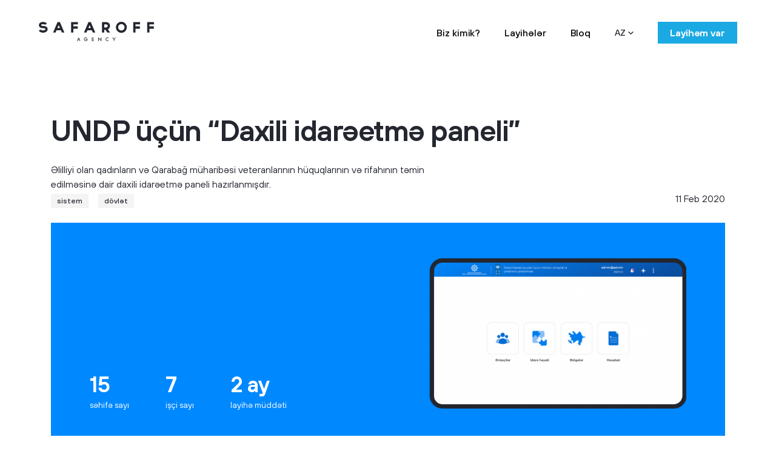

--- FILE ---
content_type: text/html; charset=UTF-8
request_url: https://safaroff.com/az/projects/70/undp-ucun-daxili-idareetme-paneli
body_size: 4709
content:
<!DOCTYPE html>
<!--[if lt IE 7]><html class="no-js ie6 oldie" lang="en"><![endif]-->
<!--[if IE 7]><html class="no-js ie7 oldie" lang="en"><![endif]-->
<!--[if IE 8]><html class="no-js ie8 oldie" lang="en"><![endif]-->
<!--[if IE 9]><html class="no-js ie9" lang="en"><![endif]-->
<!--[if gt IE 9]><!-->
<html class="no-js" lang="az">
<!--<![endif]-->

<head>

    <!-- Google Tag Manager -->
    <!-- <script>(function(w,d,s,l,i){w[l]=w[l]||[];w[l].push({'gtm.start':
    new Date().getTime(),event:'gtm.js'});var f=d.getElementsByTagName(s)[0],
    j=d.createElement(s),dl=l!='dataLayer'?'&l='+l:'';j.async=true;j.src=
    'https://www.googletagmanager.com/gtm.js?id='+i+dl;f.parentNode.insertBefore(j,f);
    })(window,document,'script','dataLayer','GTM-NXZ4KNS');</script> -->
    <!-- End Google Tag Manager -->

    <meta charset="utf-8">
    <meta http-equiv="X-UA-Compatible" content="IE=edge">
    <meta name="viewport" content="width=device-width, initial-scale=1.0, maximum-scale=1.0">
    <meta name="robots" content="index, follow">
<meta name="facebook-domain-verification" content="w2f8gds0l4v0efipjdne6ysssis325" />
    <meta name="description" content="UNDP üçün “Daxili idarəetmə paneli”">
    <meta name="keywords" content="UNDP üçün “Daxili idarəetmə paneli”">
    <meta name="author" content="SAFAROFF AGENTLİYİ">
    <meta name="yandex-verification" content="b5322bca9651246d" />
    <meta name="msvalidate.01" content="EA6346635186A0472FBBB7110199464B" />


    <meta property="og:title" content="SAFAROFF AGENTLİYİ">
    <meta property="og:type" content="website">
    <meta property="og:image" content="https://safaroff.com/img/logo.svg">
    <meta property="og:url" content="https://safaroff.com">
    <meta property="og:description" content="Biz yaradırıq, milyonlar yararlanır">

    <title>UNDP üçün “Daxili idarəetmə paneli” | SAFAROFF AGENCY</title>

    <!-- injector:css -->
    <link rel="stylesheet" href="https://safaroff.com/css/design.min.css?v=1.10">
    <!-- endinjector -->

    <link rel="icon" href="https://safaroff.com/favicon.ico" type="image/x-icon">


<!-- Google Tag Manager -->
<script>(function(w,d,s,l,i){w[l]=w[l]||[];w[l].push({'gtm.start':
new Date().getTime(),event:'gtm.js'});var f=d.getElementsByTagName(s)[0],
j=d.createElement(s),dl=l!='dataLayer'?'&l='+l:'';j.async=true;j.src=
'https://www.googletagmanager.com/gtm.js?id='+i+dl;f.parentNode.insertBefore(j,f);
})(window,document,'script','dataLayer','GTM-NXZ4KNS');</script>
<!-- End Google Tag Manager -->


    <link rel="stylesheet" href="https://cdnjs.cloudflare.com/ajax/libs/slick-carousel/1.8.1/slick.min.css" integrity="sha512-yHknP1/AwR+yx26cB1y0cjvQUMvEa2PFzt1c9LlS4pRQ5NOTZFWbhBig+X9G9eYW/8m0/4OXNx8pxJ6z57x0dw==" crossorigin="anonymous" referrerpolicy="no-referrer" />

    <!-- Global site tag (gtag.js) - Google Analytics -->
    <script async src="https://www.googletagmanager.com/gtag/js?id=UA-136627700-1"></script>
    <script>
    window.dataLayer = window.dataLayer || [];
    function gtag(){dataLayer.push(arguments);}
    gtag('js', new Date());

    gtag('config', 'UA-136627700-1');
    </script>



</head>

<body>
 <!-- Google Tag Manager (noscript) -->
<noscript><iframe src="https://www.googletagmanager.com/ns.html?id=GTM-NXZ4KNS"
height="0" width="0" style="display:none;visibility:hidden"></iframe></noscript>
<!-- End Google Tag Manager (noscript) -->

<header>
  <nav class="navbar-nav">
    <a href="https://safaroff.com/az" class="nav-brand"><img src="https://safaroff.com/img/logo.svg" alt="Safaroff agency"></a>
    <ul class="nav-list">
      <li ><a href="https://safaroff.com/az/about">Biz kimik?</a></li>
      <li ><a href="https://safaroff.com/az/projects">Layihələr</a></li>
      <li ><a href="https://safaroff.com/az/blog">Bloq</a></li>





      <li class="language v-none"><a>AZ</a>
        <span><img src="https://safaroff.com/img/lang-arrow.svg" alt=""></span>
        <div class="language-menu">
                                            
              <a href="https://safaroff.com/en">EN</a>
                              </div>
      </li>


      <!-- <li class="open-video"><a href=""><span><img src="https://safaroff.com/img/play.svg" alt=""></span></a></li> -->
      <li class="mobile-btn">
        <span></span>
      </li>
      <li><a class="btn btn-blue" href="https://safaroff.com/az/have-a-project">Layihəm var</a></li>
    </ul>
  </nav>
</header>

<div class="popup-group">
  </div>
<div class="mobile-menu">
    <div class="mobile-menu-body">
        <ul class="mobile-list">
            <li><a href="https://safaroff.com/az/about">Biz kimik?</a></li>
            <li><a href="https://safaroff.com/az/projects">Layihələr</a></li>
            <li><a href="https://safaroff.com/az/blog">Bloq</a></li>
            <li><a href="https://safaroff.com/az/have-a-project">Layihəm var</a></li>
        </ul>
    </div>
    <div class="mobile-menu-foot">
        <h4 class="footer-title">ƏLAQƏ</h4>
        <p>Bakı, Vladislav Plotnikov küçəsi 14</p>
        <p><a href="mailto:agency@safaroff.com">agency@safaroff.com</a></p>
        <p><a href="tel:(+994 55) 505 51 10">(+994 55) 505 51 10</a></p>
    </div>
</div>
    <section class="inner-page project-inner">
    <div class="container">
        <h1 class="page-title">UNDP üçün “Daxili idarəetmə paneli”</h1>

        <div class="row">
            <div class="col-md-7">
                <p>Əlilliyi olan qadınların və Qarabağ müharibəsi veteranlarının hüquqlarının və rifahının təmin edilməsinə dair daxili idarəetmə paneli hazırlanmışdır.</p>
            </div>
        </div>

        <div class="project-details">
            <div>
                                    <span class="tag">sistem</span>
                                    <span class="tag">dövlət</span>
                            </div>

            <div class="date-block">
                <p>11 Feb 2020</p>

                            </div>

        </div>

        <div class="project-landing">

                            <div class="project-landing-top " style="background: linear-gradient(180deg, #0088ff 0%, #0088ff 100%);">
                    <div>
                        <ul>
                                                            <li>
                                    <span>15</span>
                                    səhifə sayı
                                </li>
                                                            <li>
                                    <span>7</span>
                                    işçi sayı
                                </li>
                                                            <li>
                                    <span>2 ay</span>
                                    layihə müddəti
                                </li>
                                                    </ul>
                    </div>
                    <div>
                        <img src="/storage/projects/vcBqPAZ8hy3TR0VmGaqs1RpgkAUDrJuhTonUkhxB.png" alt="">
                    </div>
                </div>
            
            <div class="project-landing-about">
                <h3>HAQQINDA</h3>
                <div>
                    <p>Əlilliyi olan qadınların və Qarabağ m&uuml;haribəsi veteranlarının h&uuml;quqlarının və rifahının təmin edilməsinə dair daxili idarəetmə paneli hazırlanmışdır.</p>

<p>&nbsp;</p>

<p>Qeyd olunan idarəetmə panelində əlilliyi olan şəxslərin, Qarabağ m&uuml;haribəsi veteranlarının və eləcə də, x&uuml;susi həssas qruplara aid olan insanların m&uuml;raciətləri daxil edilir və onların biznes ideyaları nəzərdən ke&ccedil;irilir.İdarəetmə paneli hazırkı ən son istifadə olunan modullara, funskionallığı ilə hazırkı alt sistemlərə və m&uuml;asir tələblərə&nbsp;cavab verməsi təmin olunmuşdur.</p>
                </div>
            </div>

        </div>


        


                    <div class="project-photo"><img src="/storage/605/yG6W4o8YJp-Group-287-%281%29.png" alt=""></div>
                    <div class="project-photo"><img src="/storage/606/j5SkS6fQm8-Group-292-%281%29.png" alt=""></div>
                    <div class="project-photo"><img src="/storage/607/GIXtCXYdQ2-Group-293-%282%29.png" alt=""></div>
        

        
        

    </div>
</section>

<!-- OUR PROJECTS -->
<section class="section-projects">
    <div class="container">
        <h2 class="page-title" style="margin-bottom: 40px;">Digər layihələr</h2>

        <div class="row">
                        <!-- project item -->
            <div class="col-md-6">
                <div class="project-item wow  animate__animated" data-wow-delay="0.1s" data-wow-duration="1s">

                    <a href="https://safaroff.com/az/projects/13/azerbaycan-notariat-palatasi">

                                                    <div class="item-img" style="background: linear-gradient(180deg, #01293d 0%, #01293d 100%);">
                                <img src="/storage/projects/QbRWsBTfH6hI1A3ooFInz2qQkauRqRaxUPZt8lSD.png">
                            </div>
                                                <div class="item-links">
                                                            <span class="tag">vebsayt</span>
                                                            <span class="tag">dövlət</span>
                                                    </div>
                        <h3 class="item-title">&quot;Azərbaycan Notariat Palatası&quot;</h3>
                        <p class="item-desc">
                            Növbəti layihəmiz olan aznotary.az - Azərbaycan Notariat Palatasının rəsmi veb saytıdır.
                        </p>

                    </a>
                </div>
            </div>
            <!-- ./project item -->
                        <!-- project item -->
            <div class="col-md-6">
                <div class="project-item wow  animate__animated" data-wow-delay="0.2s" data-wow-duration="1s">

                    <a href="https://safaroff.com/az/projects/72/aciq-mekanda-reklamlarin-idare-edilmesi-ve-monitorinq-sistemi">

                                                    <div class="item-img" style="background: linear-gradient(180deg, #d63838 0%, #d63838 100%);">
                                <img src="/storage/projects/9TEf9J4vPTe2ZDf6ULVHwxlyWuh7oCsPkMm5VW6o.png">
                            </div>
                                                <div class="item-links">
                                                            <span class="tag">sistem</span>
                                                            <span class="tag">dövlət</span>
                                                    </div>
                        <h3 class="item-title">&quot;Açıq məkanda reklamların idarə edilməsi və monitorinq sistemi&quot;</h3>
                        <p class="item-desc">
                            Bu sistemin əsas vəzifəsi məlumatların effektiv strukturlaşdırılması və çöl reklamının effektivliyinin optimallaşdırılmasıdır.
                        </p>

                    </a>
                </div>
            </div>
            <!-- ./project item -->
            
        </div>



    </div>
</section>
<!-- ./OUR PROJECTS -->

<div class="modal modal-video">
    <div class="modal-header">
        <a href="https://safaroff.com/az"><img src="/img/logo.svg" alt="Safaroff agency logo"></a>
        <span class="close-modal"><img src="/img/close.svg" alt="close"></span>
    </div>
    <div class="modal-body container">
        <video src="/storage/PNqqFjA5Kjj2V116CuKaW1rG47kSkAFXAaDtZllh.mp4" controls poster="/storage/l9QGwxdcYoB5r5JQw9K92yYI3sbAYbjN1Zs7LTao.png" playsinline></video>
        <p>Safaroff Agency Showrell 2020</p>
    </div>
</div>            <footer class="have-projects" id="footer">
        <div class="container">
            <div class="reverse row">
                <div class="col-lg-4">
                    <div class="contacts">
                        <h4 class="footer-title">ƏLAQƏ</h4>
                        <p>Bakı, Vladislav Plotnikov küçəsi 14</p>
                        <p><a href="mailto:agency@safaroff.com">agency@safaroff.com</a></p>
                        <p><a href="tel:(+994 55) 505 51 10">(+994 55) 505 51 10</a></p>
                    </div>
                    <div class="follow">
                        <h4 class="footer-title">BİZİ İZLƏYİN</h4>
                        <ul class="social-netw-list">
                            <li><a href="https://www.facebook.com/safaroffagency/"><img src="https://safaroff.com/img/facebook.svg" alt=""></a></li>
                            <li><a href="#"><img src="https://safaroff.com/img/youtube.svg" alt=""></a></li>
                            <li><a href="https://www.instagram.com/safaroffagency/"><img src="https://safaroff.com/img/instagram.svg" alt=""></a></li>
                            <li><a href="https://az.linkedin.com/company/safaroff"><img src="https://safaroff.com/img/linkedin.svg" alt=""></a></li>
                        </ul>
                        <!-- <div>
                            <a href="/storage/zuc7zm0b8O07erqFb34vUwj1q1c8UYy1aIVYBObo.pdf" class="btn-border" target="_blank">
                                <img src="https://safaroff.com/img/download.svg" alt="">
                                PORTFOLİO</a>
                        </div> -->
                    </div>
                </div>
                <div class="col-lg-7 ml-auto">
                    <h4 class="footer-title">BİZİMLƏ İŞLƏ</h4>
                    <form action="https://safaroff.com/az/project-request" method="POST" class="form form-footer">
                        <input type="hidden" name="_token" class="unremovable_input" value="hkLjF5Dhph8CGbVknft2NCEz3PFIHsbOVX7bN1jW">
                        <h1>Layihən var?</h1>
                        <div class="checkbox-group">
                            <label for="">Xidmət</label>
                            <div class="check-list">

                                                                    <div class="check-item">
                                        <input class="check-input unremovable_input" type="checkbox" id="check1" value="İT məhsulların 
hazırlanması" name="services[]">
                                        <label class="check-label" for="check1">İT məhsulların 
hazırlanması</label>
                                    </div>
                                                                    <div class="check-item">
                                        <input class="check-input unremovable_input" type="checkbox" id="check2" value="UX/UI 
dizayn" name="services[]">
                                        <label class="check-label" for="check2">UX/UI 
dizayn</label>
                                    </div>
                                                                    <div class="check-item">
                                        <input class="check-input unremovable_input" type="checkbox" id="check3" value="Mobil tətbiqlərin 
və saytların yaradılması" name="services[]">
                                        <label class="check-label" for="check3">Mobil tətbiqlərin 
və saytların yaradılması</label>
                                    </div>
                                                                    <div class="check-item">
                                        <input class="check-input unremovable_input" type="checkbox" id="check4" value="Media" name="services[]">
                                        <label class="check-label" for="check4">Media</label>
                                    </div>
                                                                    <div class="check-item">
                                        <input class="check-input unremovable_input" type="checkbox" id="check5" value="Rəqəmsal 
marketinq" name="services[]">
                                        <label class="check-label" for="check5">Rəqəmsal 
marketinq</label>
                                    </div>
                                                                    <div class="check-item">
                                        <input class="check-input unremovable_input" type="checkbox" id="check6" value="Brendinq" name="services[]">
                                        <label class="check-label" for="check6">Brendinq</label>
                                    </div>
                                                                    <div class="check-item">
                                        <input class="check-input unremovable_input" type="checkbox" id="check7" value="Reputasiyanın 
idarə olunması" name="services[]">
                                        <label class="check-label" for="check7">Reputasiyanın 
idarə olunması</label>
                                    </div>
                                                                    <div class="check-item">
                                        <input class="check-input unremovable_input" type="checkbox" id="check8" value="Şəhər mühitinin dizaynı" name="services[]">
                                        <label class="check-label" for="check8">Şəhər mühitinin dizaynı</label>
                                    </div>
                                        

                            </div>
                        </div>
        
                        <div class="row">
                            <div class="col-md-6" style="padding-right: 28px;">
                                <div class="form-group">
                                    <input type="text" maxlength="40" name="name">
                                    <label for="">Ad</label>
                                    <span class="error" style="display: none;">Vacib sahə</span>
                                </div>
                            </div>
                            <div class="col-md-6" style="padding-left: 28px;">
                                <div class="form-group">
                                    <input type="text" maxlength="40" name="surname">
                                    <label for="">Soyad</label>
                                    <span class="error" style="display: none;">Vacib sahə</span>
                                </div>
                            </div>
                            <div class="col-md-6" style="padding-right: 28px;">
                                <div class="form-group">
                                    <input type="tel" class="phoneNumber" name="phone">
                                    <label for="">Telefon nömrəsi</label>
                                    <span class="error" style="display: none;">Vacib sahə</span>
                                </div>
                            </div>
                            <div class="col-md-6" style="padding-left: 28px;">
                                <div class="form-group">
                                    <input type="email" class="email" maxlength="50" name="email">
                                    <label for="email">Email</label>
                                    <span class="error" style="display: none;">Vacib sahə</span>
                                </div>
                            </div>
                            <div class="col-md-12">
                                <div class="form-group">
                                    <div role="textbox" contenteditable="true" aria-multiline="true" class="textarea">
                                    </div>
                                    <label for="details">Layihənin təfərrüatları</label>
                                    <span class="error" style="display: none;">Vacib sahə</span>
                                    <textarea name="details" style="display:none;"></textarea>
                                </div>
                            </div>



                            <div class="col-md-6" style="padding-left: 28px;">
                                <div class="form-group">
                                    <script src='https://www.google.com/recaptcha/api.js' async defer></script><div class='g-recaptcha' data-sitekey='6LeqA3EaAAAAABvWPzhJJUbXwAT0k_nYoECbkoMt'></div>
                                </div>
                            </div>


                        </div>
                        <input type="submit" class="btn btn-blue" value="GÖNDƏR">
        
                    </form>
                </div>
            </div>
            <p class="copyright">© Safaroff Agency - 2026</p>
        </div>
    </footer>    
<!-- injector:js -->
 <script src="https://safaroff.com/js/min/jquery.min.js"></script>
    <script src="https://safaroff.com/js/min/owl.carousel.min.js"></script>
    <script src="https://safaroff.com/js/min/jquery.inputmask.min.js"></script>
    <script src="https://safaroff.com/js/min/wow.min.js"></script>
    <script src="https://safaroff.com/js/min/sharer.min.js"></script>
    <script src="https://safaroff.com/js/min/main.min.js?v=1.8"></script>
    <!-- endinjector -->
 <script src="https://cdnjs.cloudflare.com/ajax/libs/slick-carousel/1.8.1/slick.min.js" integrity="sha512-XtmMtDEcNz2j7ekrtHvOVR4iwwaD6o/FUJe6+Zq+HgcCsk3kj4uSQQR8weQ2QVj1o0Pk6PwYLohm206ZzNfubg==" crossorigin="anonymous" referrerpolicy="no-referrer"></script>


</body>

</html>


--- FILE ---
content_type: text/html; charset=utf-8
request_url: https://www.google.com/recaptcha/api2/anchor?ar=1&k=6LeqA3EaAAAAABvWPzhJJUbXwAT0k_nYoECbkoMt&co=aHR0cHM6Ly9zYWZhcm9mZi5jb206NDQz&hl=en&v=PoyoqOPhxBO7pBk68S4YbpHZ&size=normal&anchor-ms=20000&execute-ms=30000&cb=wabgsxsw4103
body_size: 49469
content:
<!DOCTYPE HTML><html dir="ltr" lang="en"><head><meta http-equiv="Content-Type" content="text/html; charset=UTF-8">
<meta http-equiv="X-UA-Compatible" content="IE=edge">
<title>reCAPTCHA</title>
<style type="text/css">
/* cyrillic-ext */
@font-face {
  font-family: 'Roboto';
  font-style: normal;
  font-weight: 400;
  font-stretch: 100%;
  src: url(//fonts.gstatic.com/s/roboto/v48/KFO7CnqEu92Fr1ME7kSn66aGLdTylUAMa3GUBHMdazTgWw.woff2) format('woff2');
  unicode-range: U+0460-052F, U+1C80-1C8A, U+20B4, U+2DE0-2DFF, U+A640-A69F, U+FE2E-FE2F;
}
/* cyrillic */
@font-face {
  font-family: 'Roboto';
  font-style: normal;
  font-weight: 400;
  font-stretch: 100%;
  src: url(//fonts.gstatic.com/s/roboto/v48/KFO7CnqEu92Fr1ME7kSn66aGLdTylUAMa3iUBHMdazTgWw.woff2) format('woff2');
  unicode-range: U+0301, U+0400-045F, U+0490-0491, U+04B0-04B1, U+2116;
}
/* greek-ext */
@font-face {
  font-family: 'Roboto';
  font-style: normal;
  font-weight: 400;
  font-stretch: 100%;
  src: url(//fonts.gstatic.com/s/roboto/v48/KFO7CnqEu92Fr1ME7kSn66aGLdTylUAMa3CUBHMdazTgWw.woff2) format('woff2');
  unicode-range: U+1F00-1FFF;
}
/* greek */
@font-face {
  font-family: 'Roboto';
  font-style: normal;
  font-weight: 400;
  font-stretch: 100%;
  src: url(//fonts.gstatic.com/s/roboto/v48/KFO7CnqEu92Fr1ME7kSn66aGLdTylUAMa3-UBHMdazTgWw.woff2) format('woff2');
  unicode-range: U+0370-0377, U+037A-037F, U+0384-038A, U+038C, U+038E-03A1, U+03A3-03FF;
}
/* math */
@font-face {
  font-family: 'Roboto';
  font-style: normal;
  font-weight: 400;
  font-stretch: 100%;
  src: url(//fonts.gstatic.com/s/roboto/v48/KFO7CnqEu92Fr1ME7kSn66aGLdTylUAMawCUBHMdazTgWw.woff2) format('woff2');
  unicode-range: U+0302-0303, U+0305, U+0307-0308, U+0310, U+0312, U+0315, U+031A, U+0326-0327, U+032C, U+032F-0330, U+0332-0333, U+0338, U+033A, U+0346, U+034D, U+0391-03A1, U+03A3-03A9, U+03B1-03C9, U+03D1, U+03D5-03D6, U+03F0-03F1, U+03F4-03F5, U+2016-2017, U+2034-2038, U+203C, U+2040, U+2043, U+2047, U+2050, U+2057, U+205F, U+2070-2071, U+2074-208E, U+2090-209C, U+20D0-20DC, U+20E1, U+20E5-20EF, U+2100-2112, U+2114-2115, U+2117-2121, U+2123-214F, U+2190, U+2192, U+2194-21AE, U+21B0-21E5, U+21F1-21F2, U+21F4-2211, U+2213-2214, U+2216-22FF, U+2308-230B, U+2310, U+2319, U+231C-2321, U+2336-237A, U+237C, U+2395, U+239B-23B7, U+23D0, U+23DC-23E1, U+2474-2475, U+25AF, U+25B3, U+25B7, U+25BD, U+25C1, U+25CA, U+25CC, U+25FB, U+266D-266F, U+27C0-27FF, U+2900-2AFF, U+2B0E-2B11, U+2B30-2B4C, U+2BFE, U+3030, U+FF5B, U+FF5D, U+1D400-1D7FF, U+1EE00-1EEFF;
}
/* symbols */
@font-face {
  font-family: 'Roboto';
  font-style: normal;
  font-weight: 400;
  font-stretch: 100%;
  src: url(//fonts.gstatic.com/s/roboto/v48/KFO7CnqEu92Fr1ME7kSn66aGLdTylUAMaxKUBHMdazTgWw.woff2) format('woff2');
  unicode-range: U+0001-000C, U+000E-001F, U+007F-009F, U+20DD-20E0, U+20E2-20E4, U+2150-218F, U+2190, U+2192, U+2194-2199, U+21AF, U+21E6-21F0, U+21F3, U+2218-2219, U+2299, U+22C4-22C6, U+2300-243F, U+2440-244A, U+2460-24FF, U+25A0-27BF, U+2800-28FF, U+2921-2922, U+2981, U+29BF, U+29EB, U+2B00-2BFF, U+4DC0-4DFF, U+FFF9-FFFB, U+10140-1018E, U+10190-1019C, U+101A0, U+101D0-101FD, U+102E0-102FB, U+10E60-10E7E, U+1D2C0-1D2D3, U+1D2E0-1D37F, U+1F000-1F0FF, U+1F100-1F1AD, U+1F1E6-1F1FF, U+1F30D-1F30F, U+1F315, U+1F31C, U+1F31E, U+1F320-1F32C, U+1F336, U+1F378, U+1F37D, U+1F382, U+1F393-1F39F, U+1F3A7-1F3A8, U+1F3AC-1F3AF, U+1F3C2, U+1F3C4-1F3C6, U+1F3CA-1F3CE, U+1F3D4-1F3E0, U+1F3ED, U+1F3F1-1F3F3, U+1F3F5-1F3F7, U+1F408, U+1F415, U+1F41F, U+1F426, U+1F43F, U+1F441-1F442, U+1F444, U+1F446-1F449, U+1F44C-1F44E, U+1F453, U+1F46A, U+1F47D, U+1F4A3, U+1F4B0, U+1F4B3, U+1F4B9, U+1F4BB, U+1F4BF, U+1F4C8-1F4CB, U+1F4D6, U+1F4DA, U+1F4DF, U+1F4E3-1F4E6, U+1F4EA-1F4ED, U+1F4F7, U+1F4F9-1F4FB, U+1F4FD-1F4FE, U+1F503, U+1F507-1F50B, U+1F50D, U+1F512-1F513, U+1F53E-1F54A, U+1F54F-1F5FA, U+1F610, U+1F650-1F67F, U+1F687, U+1F68D, U+1F691, U+1F694, U+1F698, U+1F6AD, U+1F6B2, U+1F6B9-1F6BA, U+1F6BC, U+1F6C6-1F6CF, U+1F6D3-1F6D7, U+1F6E0-1F6EA, U+1F6F0-1F6F3, U+1F6F7-1F6FC, U+1F700-1F7FF, U+1F800-1F80B, U+1F810-1F847, U+1F850-1F859, U+1F860-1F887, U+1F890-1F8AD, U+1F8B0-1F8BB, U+1F8C0-1F8C1, U+1F900-1F90B, U+1F93B, U+1F946, U+1F984, U+1F996, U+1F9E9, U+1FA00-1FA6F, U+1FA70-1FA7C, U+1FA80-1FA89, U+1FA8F-1FAC6, U+1FACE-1FADC, U+1FADF-1FAE9, U+1FAF0-1FAF8, U+1FB00-1FBFF;
}
/* vietnamese */
@font-face {
  font-family: 'Roboto';
  font-style: normal;
  font-weight: 400;
  font-stretch: 100%;
  src: url(//fonts.gstatic.com/s/roboto/v48/KFO7CnqEu92Fr1ME7kSn66aGLdTylUAMa3OUBHMdazTgWw.woff2) format('woff2');
  unicode-range: U+0102-0103, U+0110-0111, U+0128-0129, U+0168-0169, U+01A0-01A1, U+01AF-01B0, U+0300-0301, U+0303-0304, U+0308-0309, U+0323, U+0329, U+1EA0-1EF9, U+20AB;
}
/* latin-ext */
@font-face {
  font-family: 'Roboto';
  font-style: normal;
  font-weight: 400;
  font-stretch: 100%;
  src: url(//fonts.gstatic.com/s/roboto/v48/KFO7CnqEu92Fr1ME7kSn66aGLdTylUAMa3KUBHMdazTgWw.woff2) format('woff2');
  unicode-range: U+0100-02BA, U+02BD-02C5, U+02C7-02CC, U+02CE-02D7, U+02DD-02FF, U+0304, U+0308, U+0329, U+1D00-1DBF, U+1E00-1E9F, U+1EF2-1EFF, U+2020, U+20A0-20AB, U+20AD-20C0, U+2113, U+2C60-2C7F, U+A720-A7FF;
}
/* latin */
@font-face {
  font-family: 'Roboto';
  font-style: normal;
  font-weight: 400;
  font-stretch: 100%;
  src: url(//fonts.gstatic.com/s/roboto/v48/KFO7CnqEu92Fr1ME7kSn66aGLdTylUAMa3yUBHMdazQ.woff2) format('woff2');
  unicode-range: U+0000-00FF, U+0131, U+0152-0153, U+02BB-02BC, U+02C6, U+02DA, U+02DC, U+0304, U+0308, U+0329, U+2000-206F, U+20AC, U+2122, U+2191, U+2193, U+2212, U+2215, U+FEFF, U+FFFD;
}
/* cyrillic-ext */
@font-face {
  font-family: 'Roboto';
  font-style: normal;
  font-weight: 500;
  font-stretch: 100%;
  src: url(//fonts.gstatic.com/s/roboto/v48/KFO7CnqEu92Fr1ME7kSn66aGLdTylUAMa3GUBHMdazTgWw.woff2) format('woff2');
  unicode-range: U+0460-052F, U+1C80-1C8A, U+20B4, U+2DE0-2DFF, U+A640-A69F, U+FE2E-FE2F;
}
/* cyrillic */
@font-face {
  font-family: 'Roboto';
  font-style: normal;
  font-weight: 500;
  font-stretch: 100%;
  src: url(//fonts.gstatic.com/s/roboto/v48/KFO7CnqEu92Fr1ME7kSn66aGLdTylUAMa3iUBHMdazTgWw.woff2) format('woff2');
  unicode-range: U+0301, U+0400-045F, U+0490-0491, U+04B0-04B1, U+2116;
}
/* greek-ext */
@font-face {
  font-family: 'Roboto';
  font-style: normal;
  font-weight: 500;
  font-stretch: 100%;
  src: url(//fonts.gstatic.com/s/roboto/v48/KFO7CnqEu92Fr1ME7kSn66aGLdTylUAMa3CUBHMdazTgWw.woff2) format('woff2');
  unicode-range: U+1F00-1FFF;
}
/* greek */
@font-face {
  font-family: 'Roboto';
  font-style: normal;
  font-weight: 500;
  font-stretch: 100%;
  src: url(//fonts.gstatic.com/s/roboto/v48/KFO7CnqEu92Fr1ME7kSn66aGLdTylUAMa3-UBHMdazTgWw.woff2) format('woff2');
  unicode-range: U+0370-0377, U+037A-037F, U+0384-038A, U+038C, U+038E-03A1, U+03A3-03FF;
}
/* math */
@font-face {
  font-family: 'Roboto';
  font-style: normal;
  font-weight: 500;
  font-stretch: 100%;
  src: url(//fonts.gstatic.com/s/roboto/v48/KFO7CnqEu92Fr1ME7kSn66aGLdTylUAMawCUBHMdazTgWw.woff2) format('woff2');
  unicode-range: U+0302-0303, U+0305, U+0307-0308, U+0310, U+0312, U+0315, U+031A, U+0326-0327, U+032C, U+032F-0330, U+0332-0333, U+0338, U+033A, U+0346, U+034D, U+0391-03A1, U+03A3-03A9, U+03B1-03C9, U+03D1, U+03D5-03D6, U+03F0-03F1, U+03F4-03F5, U+2016-2017, U+2034-2038, U+203C, U+2040, U+2043, U+2047, U+2050, U+2057, U+205F, U+2070-2071, U+2074-208E, U+2090-209C, U+20D0-20DC, U+20E1, U+20E5-20EF, U+2100-2112, U+2114-2115, U+2117-2121, U+2123-214F, U+2190, U+2192, U+2194-21AE, U+21B0-21E5, U+21F1-21F2, U+21F4-2211, U+2213-2214, U+2216-22FF, U+2308-230B, U+2310, U+2319, U+231C-2321, U+2336-237A, U+237C, U+2395, U+239B-23B7, U+23D0, U+23DC-23E1, U+2474-2475, U+25AF, U+25B3, U+25B7, U+25BD, U+25C1, U+25CA, U+25CC, U+25FB, U+266D-266F, U+27C0-27FF, U+2900-2AFF, U+2B0E-2B11, U+2B30-2B4C, U+2BFE, U+3030, U+FF5B, U+FF5D, U+1D400-1D7FF, U+1EE00-1EEFF;
}
/* symbols */
@font-face {
  font-family: 'Roboto';
  font-style: normal;
  font-weight: 500;
  font-stretch: 100%;
  src: url(//fonts.gstatic.com/s/roboto/v48/KFO7CnqEu92Fr1ME7kSn66aGLdTylUAMaxKUBHMdazTgWw.woff2) format('woff2');
  unicode-range: U+0001-000C, U+000E-001F, U+007F-009F, U+20DD-20E0, U+20E2-20E4, U+2150-218F, U+2190, U+2192, U+2194-2199, U+21AF, U+21E6-21F0, U+21F3, U+2218-2219, U+2299, U+22C4-22C6, U+2300-243F, U+2440-244A, U+2460-24FF, U+25A0-27BF, U+2800-28FF, U+2921-2922, U+2981, U+29BF, U+29EB, U+2B00-2BFF, U+4DC0-4DFF, U+FFF9-FFFB, U+10140-1018E, U+10190-1019C, U+101A0, U+101D0-101FD, U+102E0-102FB, U+10E60-10E7E, U+1D2C0-1D2D3, U+1D2E0-1D37F, U+1F000-1F0FF, U+1F100-1F1AD, U+1F1E6-1F1FF, U+1F30D-1F30F, U+1F315, U+1F31C, U+1F31E, U+1F320-1F32C, U+1F336, U+1F378, U+1F37D, U+1F382, U+1F393-1F39F, U+1F3A7-1F3A8, U+1F3AC-1F3AF, U+1F3C2, U+1F3C4-1F3C6, U+1F3CA-1F3CE, U+1F3D4-1F3E0, U+1F3ED, U+1F3F1-1F3F3, U+1F3F5-1F3F7, U+1F408, U+1F415, U+1F41F, U+1F426, U+1F43F, U+1F441-1F442, U+1F444, U+1F446-1F449, U+1F44C-1F44E, U+1F453, U+1F46A, U+1F47D, U+1F4A3, U+1F4B0, U+1F4B3, U+1F4B9, U+1F4BB, U+1F4BF, U+1F4C8-1F4CB, U+1F4D6, U+1F4DA, U+1F4DF, U+1F4E3-1F4E6, U+1F4EA-1F4ED, U+1F4F7, U+1F4F9-1F4FB, U+1F4FD-1F4FE, U+1F503, U+1F507-1F50B, U+1F50D, U+1F512-1F513, U+1F53E-1F54A, U+1F54F-1F5FA, U+1F610, U+1F650-1F67F, U+1F687, U+1F68D, U+1F691, U+1F694, U+1F698, U+1F6AD, U+1F6B2, U+1F6B9-1F6BA, U+1F6BC, U+1F6C6-1F6CF, U+1F6D3-1F6D7, U+1F6E0-1F6EA, U+1F6F0-1F6F3, U+1F6F7-1F6FC, U+1F700-1F7FF, U+1F800-1F80B, U+1F810-1F847, U+1F850-1F859, U+1F860-1F887, U+1F890-1F8AD, U+1F8B0-1F8BB, U+1F8C0-1F8C1, U+1F900-1F90B, U+1F93B, U+1F946, U+1F984, U+1F996, U+1F9E9, U+1FA00-1FA6F, U+1FA70-1FA7C, U+1FA80-1FA89, U+1FA8F-1FAC6, U+1FACE-1FADC, U+1FADF-1FAE9, U+1FAF0-1FAF8, U+1FB00-1FBFF;
}
/* vietnamese */
@font-face {
  font-family: 'Roboto';
  font-style: normal;
  font-weight: 500;
  font-stretch: 100%;
  src: url(//fonts.gstatic.com/s/roboto/v48/KFO7CnqEu92Fr1ME7kSn66aGLdTylUAMa3OUBHMdazTgWw.woff2) format('woff2');
  unicode-range: U+0102-0103, U+0110-0111, U+0128-0129, U+0168-0169, U+01A0-01A1, U+01AF-01B0, U+0300-0301, U+0303-0304, U+0308-0309, U+0323, U+0329, U+1EA0-1EF9, U+20AB;
}
/* latin-ext */
@font-face {
  font-family: 'Roboto';
  font-style: normal;
  font-weight: 500;
  font-stretch: 100%;
  src: url(//fonts.gstatic.com/s/roboto/v48/KFO7CnqEu92Fr1ME7kSn66aGLdTylUAMa3KUBHMdazTgWw.woff2) format('woff2');
  unicode-range: U+0100-02BA, U+02BD-02C5, U+02C7-02CC, U+02CE-02D7, U+02DD-02FF, U+0304, U+0308, U+0329, U+1D00-1DBF, U+1E00-1E9F, U+1EF2-1EFF, U+2020, U+20A0-20AB, U+20AD-20C0, U+2113, U+2C60-2C7F, U+A720-A7FF;
}
/* latin */
@font-face {
  font-family: 'Roboto';
  font-style: normal;
  font-weight: 500;
  font-stretch: 100%;
  src: url(//fonts.gstatic.com/s/roboto/v48/KFO7CnqEu92Fr1ME7kSn66aGLdTylUAMa3yUBHMdazQ.woff2) format('woff2');
  unicode-range: U+0000-00FF, U+0131, U+0152-0153, U+02BB-02BC, U+02C6, U+02DA, U+02DC, U+0304, U+0308, U+0329, U+2000-206F, U+20AC, U+2122, U+2191, U+2193, U+2212, U+2215, U+FEFF, U+FFFD;
}
/* cyrillic-ext */
@font-face {
  font-family: 'Roboto';
  font-style: normal;
  font-weight: 900;
  font-stretch: 100%;
  src: url(//fonts.gstatic.com/s/roboto/v48/KFO7CnqEu92Fr1ME7kSn66aGLdTylUAMa3GUBHMdazTgWw.woff2) format('woff2');
  unicode-range: U+0460-052F, U+1C80-1C8A, U+20B4, U+2DE0-2DFF, U+A640-A69F, U+FE2E-FE2F;
}
/* cyrillic */
@font-face {
  font-family: 'Roboto';
  font-style: normal;
  font-weight: 900;
  font-stretch: 100%;
  src: url(//fonts.gstatic.com/s/roboto/v48/KFO7CnqEu92Fr1ME7kSn66aGLdTylUAMa3iUBHMdazTgWw.woff2) format('woff2');
  unicode-range: U+0301, U+0400-045F, U+0490-0491, U+04B0-04B1, U+2116;
}
/* greek-ext */
@font-face {
  font-family: 'Roboto';
  font-style: normal;
  font-weight: 900;
  font-stretch: 100%;
  src: url(//fonts.gstatic.com/s/roboto/v48/KFO7CnqEu92Fr1ME7kSn66aGLdTylUAMa3CUBHMdazTgWw.woff2) format('woff2');
  unicode-range: U+1F00-1FFF;
}
/* greek */
@font-face {
  font-family: 'Roboto';
  font-style: normal;
  font-weight: 900;
  font-stretch: 100%;
  src: url(//fonts.gstatic.com/s/roboto/v48/KFO7CnqEu92Fr1ME7kSn66aGLdTylUAMa3-UBHMdazTgWw.woff2) format('woff2');
  unicode-range: U+0370-0377, U+037A-037F, U+0384-038A, U+038C, U+038E-03A1, U+03A3-03FF;
}
/* math */
@font-face {
  font-family: 'Roboto';
  font-style: normal;
  font-weight: 900;
  font-stretch: 100%;
  src: url(//fonts.gstatic.com/s/roboto/v48/KFO7CnqEu92Fr1ME7kSn66aGLdTylUAMawCUBHMdazTgWw.woff2) format('woff2');
  unicode-range: U+0302-0303, U+0305, U+0307-0308, U+0310, U+0312, U+0315, U+031A, U+0326-0327, U+032C, U+032F-0330, U+0332-0333, U+0338, U+033A, U+0346, U+034D, U+0391-03A1, U+03A3-03A9, U+03B1-03C9, U+03D1, U+03D5-03D6, U+03F0-03F1, U+03F4-03F5, U+2016-2017, U+2034-2038, U+203C, U+2040, U+2043, U+2047, U+2050, U+2057, U+205F, U+2070-2071, U+2074-208E, U+2090-209C, U+20D0-20DC, U+20E1, U+20E5-20EF, U+2100-2112, U+2114-2115, U+2117-2121, U+2123-214F, U+2190, U+2192, U+2194-21AE, U+21B0-21E5, U+21F1-21F2, U+21F4-2211, U+2213-2214, U+2216-22FF, U+2308-230B, U+2310, U+2319, U+231C-2321, U+2336-237A, U+237C, U+2395, U+239B-23B7, U+23D0, U+23DC-23E1, U+2474-2475, U+25AF, U+25B3, U+25B7, U+25BD, U+25C1, U+25CA, U+25CC, U+25FB, U+266D-266F, U+27C0-27FF, U+2900-2AFF, U+2B0E-2B11, U+2B30-2B4C, U+2BFE, U+3030, U+FF5B, U+FF5D, U+1D400-1D7FF, U+1EE00-1EEFF;
}
/* symbols */
@font-face {
  font-family: 'Roboto';
  font-style: normal;
  font-weight: 900;
  font-stretch: 100%;
  src: url(//fonts.gstatic.com/s/roboto/v48/KFO7CnqEu92Fr1ME7kSn66aGLdTylUAMaxKUBHMdazTgWw.woff2) format('woff2');
  unicode-range: U+0001-000C, U+000E-001F, U+007F-009F, U+20DD-20E0, U+20E2-20E4, U+2150-218F, U+2190, U+2192, U+2194-2199, U+21AF, U+21E6-21F0, U+21F3, U+2218-2219, U+2299, U+22C4-22C6, U+2300-243F, U+2440-244A, U+2460-24FF, U+25A0-27BF, U+2800-28FF, U+2921-2922, U+2981, U+29BF, U+29EB, U+2B00-2BFF, U+4DC0-4DFF, U+FFF9-FFFB, U+10140-1018E, U+10190-1019C, U+101A0, U+101D0-101FD, U+102E0-102FB, U+10E60-10E7E, U+1D2C0-1D2D3, U+1D2E0-1D37F, U+1F000-1F0FF, U+1F100-1F1AD, U+1F1E6-1F1FF, U+1F30D-1F30F, U+1F315, U+1F31C, U+1F31E, U+1F320-1F32C, U+1F336, U+1F378, U+1F37D, U+1F382, U+1F393-1F39F, U+1F3A7-1F3A8, U+1F3AC-1F3AF, U+1F3C2, U+1F3C4-1F3C6, U+1F3CA-1F3CE, U+1F3D4-1F3E0, U+1F3ED, U+1F3F1-1F3F3, U+1F3F5-1F3F7, U+1F408, U+1F415, U+1F41F, U+1F426, U+1F43F, U+1F441-1F442, U+1F444, U+1F446-1F449, U+1F44C-1F44E, U+1F453, U+1F46A, U+1F47D, U+1F4A3, U+1F4B0, U+1F4B3, U+1F4B9, U+1F4BB, U+1F4BF, U+1F4C8-1F4CB, U+1F4D6, U+1F4DA, U+1F4DF, U+1F4E3-1F4E6, U+1F4EA-1F4ED, U+1F4F7, U+1F4F9-1F4FB, U+1F4FD-1F4FE, U+1F503, U+1F507-1F50B, U+1F50D, U+1F512-1F513, U+1F53E-1F54A, U+1F54F-1F5FA, U+1F610, U+1F650-1F67F, U+1F687, U+1F68D, U+1F691, U+1F694, U+1F698, U+1F6AD, U+1F6B2, U+1F6B9-1F6BA, U+1F6BC, U+1F6C6-1F6CF, U+1F6D3-1F6D7, U+1F6E0-1F6EA, U+1F6F0-1F6F3, U+1F6F7-1F6FC, U+1F700-1F7FF, U+1F800-1F80B, U+1F810-1F847, U+1F850-1F859, U+1F860-1F887, U+1F890-1F8AD, U+1F8B0-1F8BB, U+1F8C0-1F8C1, U+1F900-1F90B, U+1F93B, U+1F946, U+1F984, U+1F996, U+1F9E9, U+1FA00-1FA6F, U+1FA70-1FA7C, U+1FA80-1FA89, U+1FA8F-1FAC6, U+1FACE-1FADC, U+1FADF-1FAE9, U+1FAF0-1FAF8, U+1FB00-1FBFF;
}
/* vietnamese */
@font-face {
  font-family: 'Roboto';
  font-style: normal;
  font-weight: 900;
  font-stretch: 100%;
  src: url(//fonts.gstatic.com/s/roboto/v48/KFO7CnqEu92Fr1ME7kSn66aGLdTylUAMa3OUBHMdazTgWw.woff2) format('woff2');
  unicode-range: U+0102-0103, U+0110-0111, U+0128-0129, U+0168-0169, U+01A0-01A1, U+01AF-01B0, U+0300-0301, U+0303-0304, U+0308-0309, U+0323, U+0329, U+1EA0-1EF9, U+20AB;
}
/* latin-ext */
@font-face {
  font-family: 'Roboto';
  font-style: normal;
  font-weight: 900;
  font-stretch: 100%;
  src: url(//fonts.gstatic.com/s/roboto/v48/KFO7CnqEu92Fr1ME7kSn66aGLdTylUAMa3KUBHMdazTgWw.woff2) format('woff2');
  unicode-range: U+0100-02BA, U+02BD-02C5, U+02C7-02CC, U+02CE-02D7, U+02DD-02FF, U+0304, U+0308, U+0329, U+1D00-1DBF, U+1E00-1E9F, U+1EF2-1EFF, U+2020, U+20A0-20AB, U+20AD-20C0, U+2113, U+2C60-2C7F, U+A720-A7FF;
}
/* latin */
@font-face {
  font-family: 'Roboto';
  font-style: normal;
  font-weight: 900;
  font-stretch: 100%;
  src: url(//fonts.gstatic.com/s/roboto/v48/KFO7CnqEu92Fr1ME7kSn66aGLdTylUAMa3yUBHMdazQ.woff2) format('woff2');
  unicode-range: U+0000-00FF, U+0131, U+0152-0153, U+02BB-02BC, U+02C6, U+02DA, U+02DC, U+0304, U+0308, U+0329, U+2000-206F, U+20AC, U+2122, U+2191, U+2193, U+2212, U+2215, U+FEFF, U+FFFD;
}

</style>
<link rel="stylesheet" type="text/css" href="https://www.gstatic.com/recaptcha/releases/PoyoqOPhxBO7pBk68S4YbpHZ/styles__ltr.css">
<script nonce="GeH8gWUf7w0VFDLUKoqlsQ" type="text/javascript">window['__recaptcha_api'] = 'https://www.google.com/recaptcha/api2/';</script>
<script type="text/javascript" src="https://www.gstatic.com/recaptcha/releases/PoyoqOPhxBO7pBk68S4YbpHZ/recaptcha__en.js" nonce="GeH8gWUf7w0VFDLUKoqlsQ">
      
    </script></head>
<body><div id="rc-anchor-alert" class="rc-anchor-alert"></div>
<input type="hidden" id="recaptcha-token" value="[base64]">
<script type="text/javascript" nonce="GeH8gWUf7w0VFDLUKoqlsQ">
      recaptcha.anchor.Main.init("[\x22ainput\x22,[\x22bgdata\x22,\x22\x22,\[base64]/[base64]/[base64]/[base64]/cjw8ejpyPj4+eil9Y2F0Y2gobCl7dGhyb3cgbDt9fSxIPWZ1bmN0aW9uKHcsdCx6KXtpZih3PT0xOTR8fHc9PTIwOCl0LnZbd10/dC52W3ddLmNvbmNhdCh6KTp0LnZbd109b2Yoeix0KTtlbHNle2lmKHQuYkImJnchPTMxNylyZXR1cm47dz09NjZ8fHc9PTEyMnx8dz09NDcwfHx3PT00NHx8dz09NDE2fHx3PT0zOTd8fHc9PTQyMXx8dz09Njh8fHc9PTcwfHx3PT0xODQ/[base64]/[base64]/[base64]/bmV3IGRbVl0oSlswXSk6cD09Mj9uZXcgZFtWXShKWzBdLEpbMV0pOnA9PTM/bmV3IGRbVl0oSlswXSxKWzFdLEpbMl0pOnA9PTQ/[base64]/[base64]/[base64]/[base64]\x22,\[base64]\\u003d\\u003d\x22,\x22YsOzwq1Ef3ZHw7tJMXLDoMODw7jDo8OZOFrCgDbDo27ChsOowoM8UCHDvsOxw6xXw6DDjV4oCcKzw7EaCQ3DsnJMwovCo8OLC8KcVcKVw7slU8Ogw4DDg8Okw7JQRsKPw4DDpAZ4TMK4wr7Cil7CvcK0SXN0U8OBIsKGw4VrCsKEwpQzUUUGw6sjwrklw5/ChSTDiMKHOFEmwpUTw4grwpgRw4JxJsKkRsKwVcORwoUaw4o3wrvDun96wr1lw6nCuB3CqCYLcy9+w4tPCsKVwrDCmcOOwo7DrsKFw5EnwoxPw7Zuw4Ezw7bCkFTCuMKuNsK+Wmd/e8KVwqJ/T8OWLBpWWMO2cQvCuDgUwq91XsK9JFjClTfCosKcH8O/w6/DuVLDqiHDrjlnOsOTw5jCnUllRkPCkMKLJsK7w68Mw6thw7HCp8K0DnQ/J3l6EMKIRsOSLcO4V8OydAl/AjBAwpkLB8KUfcKHVMOUwovDl8OKw680wqvCjhYiw4gKw4vCjcKKVcKZDE8DwpbCpRQiQVFMQjYgw4tPUMO3w4HDpBPDhFnCnkE4IcO0H8KRw6nDmMKnRh7Dq8K+QnXDucORBMOHKzAvN8OfwqTDssK9wp/[base64]/wpTCvkUAw6tTS8OSwpwnwpo0WS9lwpYdIDMfAxDCoMO1w5ASw4XCjlRpBsK6acKQwpNVDhbCqSYMw54RBcOnwopXBE/Du8O1woEucmArwrvCk2wpB0MHwqBqbMKNS8OcB2xFSMOHNzzDjH7CmyckIA5FW8Ovw7zCtUdjw6Y4CkE6wr13XlHCvAXCpMOedFFiaMOQDcO/wqkiwqbCs8KEZGBsw4LCnFxLwpMdKMOjXAwwUwg6UcKiw6/DhcO3wr3ClMO6w4djwrBCRDjDusKDZW/CkS5PwoxlbcKNwofCq8Kbw5LDq8OIw5AiwqwRw6nDiMKnKcK8wpbDjkJ6RF7CkMOew4R6w4cmwpogwqHCqDEZegRNCEJTSsO3D8OYW8Kswq/Cr8KHVMOmw4hMwqx5w604PBXCqhwtQRvCgDXCs8KTw7bCu2NXUsOFwr/DjMK5bcOSw4bCm2dnw7jCr0Arw6ZMF8KcIR/ChWpOb8OWA8KnKMKYw4k/wr0bfsOaw6nCmMOBSF/CmcKew7bCtMO8w49vwpsRYQI+wo3Dnko/LcK1QcKZd8OIw6RNTiDCv1VSJ0tlwrvChcOtw7pAdcKRETNdOC4SWcO3ahcKOsO+fsOnF2QvecKZw7fCjsOXwr7CvsKlZQzDnsKjwqzCqAwOw41vwrDDvC3DvEzDo8OQw6fCjXQkdU1/wptOEAPDu2vDhHh/eWRdJsKCRMKNwrHCkEgUFzXCv8KEw4jDnhjCoMKTw5HDlRRLw5dxTMO+PDd4VMOqW8OQw5jChy7CllwXGW7ChsKhK1Nha3BKw7TDrMKQPcOPw4gjw68uNkl3SMK3cMKYw5rDiMKxBcKVwp0/[base64]/Dmm0VwonCvVrCth9OcsOwYsOZwoMKw5XDg8OvQMKZA151csK/w6fDtcOpw5PDtsKEwo7ChsOtIMKeVD7ClVbDlMO9wq3CmcONw5fCicK6PMOZw5sPcjlyDXTCtMO/EcOgw651wrwmw7XDmcOAw6VLw7nDjMKlScKZw5hnw4lgDsKhQkPCrV/CvSJQw67CusOkCwPChwwnGn3DhsKxYMO2w4pCw6HDhsKuFDZcfsOcY3cxQMOmSiXCoBNjw5rCnkxgwp7CiQnDrGMDwpAvw7bDosOkwpPDiQV/X8KTWcKNd35QVBXCnU3CpMKOw4bDii87wo/[base64]/[base64]/[base64]/DsUXDgh/CjsKXWF7DlMKHfx7CrMKwOC5VLQ9lDHdjIkDDoRh/woprwpMhO8OkZsK/woTCqxhKK8OJRWXClMKdwrTCmMOTwq7Dj8Oqw4nDpTbDm8KfGsKlwq1iw5vCiUrDhn/[base64]/[base64]/[base64]/Ci8KIwoZvwqfDmsOuLsOUw4Uuw4bCqsOMZMKaUsKxw7/Cn0DChsOoYMO0w5RQwrU0XsOmw6UEwqQRw6jDpg7DlD3Cqg5FZcKgVcK5GcKSw64tZm4sAcK1NhnCt3A9HMOlw6E9ICYrw6/DizLCr8OIWcOmwonCtn3ChsO2wq7Cj1wpwoTCqUrDtsKkw5V6QcOOMsO6wqrDrlV2IsOYwr4FVsKGw59ewo8/IVROw73DkcKvw7VqW8O4w4XCvxJrfcOqw6UUI8Kcwr91NsKiwqrCrEzDgsOoTMO5dFTDqQ1Kw6nDuR/Do38/w7F7aCptdiNtw5lOPEIpw4bDuyFqJsOwecKxKztxPUHDoMKow70Qwq/[base64]/CcODZlNkEhVMw5tDw5nCp8KbbMOhI8KIwrt5WzFdwrNwFwbDmRFcSlrCkTXClsO5wrbDq8O8w6hqKlTDscK4w6/DrWE4wqY6FcKlw7jDjjvCqS9WGsOTw7Y9YUkkAcOTEsK3BDzDtl3CnBQcw73CmXBSw6DDuyRQw7fDpBp5VTURImDCjsOeIk90fMKgZwQmwqUSIQQLbX9bG1cWw6fDnsKnwq7DjVDDkwRxwp4fw4/DtQDCssOtw5wcOhQpIcOAw6XDgnVqw4TCrMKZSU3CmsOmEcKTwq8XwofDrEIiUzcODx/ClV5UDcOXwpEFw4xxwqZ4wrnCocKZw4l2TksXEcK5wpIWWsKsRMOqLDbDuX0Gw7/Ch3fDvMKock3DucOkwqbCinkmwrLCqcKxUMOawonDo0kgAAXCo8Kjw4jClsKYHHBzSRotbcKDwrrCgcOiw77CkX7DvCvDosK0w4PDv0hFasKeScKlZn17dcOdw7slwpQXEX/[base64]/w47DnVsew5FKw7oyAcKnFsK5wp8rZMOWwoQ1wrIwSMOQw7gkHxXDtcObw4wvw5AYH8OlG8O9w6nCp8OiWQNYVy/CrSDCuCjDkcKkfcOjwpHDrcOiGg8ZLCzClwgqAzY6EMK0w5Q6wpIaVyk4EMOWw4UWb8Ohwp1Ve8Onw4IJw4/[base64]/CicKYwrrDiCPDo8OqwotSJsKgBynCnsOzP8KwbsKqw7DCvSvCssKBTMKVVUJxw4bDj8K0w6hEDsKew5HCkQDDtsKrYMKfwp5vwq7Dt8OmwpPDhjYiw4oOw67DlcOcYsK2w7LCqcKPdMO/C1d0w6lJwpR8wprDljTDscOFKC4Pw6fDh8K9CAUbw4jCqsOAw7EgwoPDr8Ozw67DsnFsJX7CuAlfwo/DpcOTHBbCm8OXV8K/[base64]/[base64]/[base64]/DhyPDnVHCoUhKfcKJw5lPL8OQZEYIworDmsK4OGtmcsOaA8KywozCsHzClQMpPHZ9wpzDhkDDu3HDhS52ARB3w6rCuG/[base64]/Dl8KjMsOmP8OJd0TDuyrCpD3Dr1ttwo0BYcOKasO7wrLDjUkxb1jCrcK2LDd/w7t4wqclw7tiZSwuwqt9MlTCtAzCrURewqXCuMKPwpRMw53Dq8OmTnMuXcKxTMO9wq1OT8Olw5Z6U3Emw47Cgis2bMKCQ8KeNMOywqk0UcKWwo/[base64]/DmMKReD7CkR3DqVPDvMKmw4UoV8KHwrjCr8O7O8OYw7fDksOAwrBuwoTDuMOoGjg0w5LDjn4WfDzCn8OFOcOhJywie8KhS8KSS1Qww6IBMR/[base64]/fyg+Q8K2B8Otw7/DocOlw6jClMOmw7/DkGDCr8KSwrpfOBLCmEzCo8KfScOLw4TDqmRbwq/DjTAMwrjDh17Dri0KQsOgwoAiw6dKw7nCh8ODwonCi15RIgLDoMO/[base64]/CvsOywpNiwr5dw7nDgMO+w58YFTTCiCYvwqM4w7zDmcKEwqAIGldSwpdjw4nCujjDq8O+w60/[base64]/[base64]/w5fDiMOLU8KQwqQRE8OEPcK2MMOdO8KIwpoXw7gUwpLDi8K0wpZqG8K1wrrDjhBGWsKhw7RMwrIvw7xFw7xfc8KNBMOXJcOqBz4PRDlQUw7DsQLDncKpLsOtwo5NcQowO8O/wprDjjDDlXpqGMKqw5nCjsOaw4TDlcKiN8OEw7nDtT7DvsOMwqzDuWYjD8OowqhQwr8TwqJFwrs8wrhXwoRqCXFjHcKobcKAw6oIRsK/wr/DkMKwwrHDp8KfO8KLJ17DhcOGXTdyBMOUXjTDisKJeMKENCRkFsOiX0hRwrTDvGUpaMKkw5gOw4DCksKDwoTCucKwwoHCgkHCiVfCucOsPCQzGTcuwrvCk03DiW/[base64]/DpUXDgwtLw6Jmw4h1wqnClHrDsMO2WFzClsOmAmvDjy/DkgcGw7TDjB0Uwp0hw6PCsV4pw4kxSMO2AsKQwrXCjzMKw7bDn8OOVMOCw4Jow7Yew5zCvQMVYFjCg0rDrcKrw77CsQHDoVZnNAQfP8OxwqdKwrLCuMKSwp/[base64]/[base64]/[base64]/DssOlDzssHMKCCcKgWQEBTm/Cjy1awrNTT1jDu8KHC8OSecKuwpUjw6HClxBRwobCjcKUNsOlJ13Dk8OjwoUla1DCjsOxTUYhwoIwWsO5w6cVw4zCjSnCiSrCtETDmMKzY8OewrDDshXCjcKEwrLDiwlwM8K5e8KGw73DrhbDv8K5fsOGw6jCjsKQf1Nbw4/CokHDnizDrnRPVcOUX1VJZsKyw6PCnsO7bGDCrF/[base64]/bMOsH0FwbMOuwpTCh2FawpN3wrnCmF1Vw7rDsXEsfADCmsKKwqkSZsO1w7HCrcO7wrBRC1XDhWAMFkQNGsKiEm1BbmfCrcOcFzp2fw9aw5XCvsO3wr7CpsO/YXYyP8OKwrAhwp5fw6nCkcKgNTjDgR56ccOochnCi8KtDhbCvcOTDcKVw40CwobCnDnCjFfClTbCun/DmWXDpMKqGDMnw6FTwrcpIsKYbcKMGwRuYE/CgyPDt0rDlVjDkTXDkMKpwpQMwpvDv8K9T1nDjA7DiMKtHTrDiE/DiMK/wqwbEcKfB0ljw53CgEXDnBPDoMOwB8O8wqjDowIZXUnDgQbDrUPCoyAmQTbCisOIwoEnw4rDrMKzYh/[base64]/[base64]/DjMKhQTxTIMKaw4LDpGsqw6rCssOMeMOsw5PCrcO7wrlsw6HDocKKYGPCplh+wpbDpcOjw6MEehzDpcOxVcKgw7kwPcOTw6/CqcOlw4zCg8OBGcOJwrjClMKESiYgSxBlAnZMwo9lSgJFWXsMIMKcNMOeaF/DpcO4FR0Qw7LCgx/Ck8KPNcO7DsODwr/Cunt1Ui5OwohZPsKCw40uKMOxw6LDj2nCniRHw7bDuUB5w5BxNFltw5PCh8OcMGXDucKnKsO5VcKdWMOuw5rDll3DusK/D8OgEUjDiTHCg8Oow4rCqxFOdsOrwp55GU5RY2PCj3cifcKHwr8Fw5sdPFXCsjjDonUjwpQWw43Do8OHw5/Dg8OacX9WwogqJcKRQm5MDT3DkD8fTwhXw4weZ0FqeU57PFNJGG0Qw7obT3XCncOnSMOAw6LDv0rDmsOeBMKiXlN5wqjDs8KybiJSwpEeaMKBw6/CrwHDvMKNbwbCo8OGw6bDpsO5woQvwrjCt8OFUjInw4PCl2zDgAXCpVMuSjkWcQMowofDgsOAwo4rw4fDqcKUVl/DnsKxRzTCtFDCmzPDkSRew41kw7bClD4pw4HCoTx1PkjCgC0WW2fDnTMYwrHCnMOnEMO/wojClMO/HMKMIMKpw4Zcw4p6worDnT3CiiUPwonCji98wqrClw7DosOpGcOXY3JKF8OFMxoBwoHCu8KJw6BdW8K3XkfCugbDvQHCtcKqE0xycMOuw4zCkBrCh8O/wq/ChUxDT3jCv8O6w6/CncO+wpvCpDNZwonDjMOUwqZNw6QLw4sKGHMSw6DDkcOKKR7Cv8OwcizDiFnDkMKwZEYpw5xZwo17w6I5w4zCgC9Tw7kPAcO/[base64]/w6kebg3ChlTCjWEEPMOMw6sGdnzClMOTScKUBsK3XMKsNMKkw5zCkGrCtQnDp1ZOAMKmSMKYLcOmw6l1PRVfw7pFex5kXsOxSBs/[base64]/ClsOZw5UeNMKoIsOmwqY2w6rDosKmRsKSwqE8w4sHw4plSHrDrA9cwpYow7s2wqvDuMOId8OlwoPDqgg+w7IVXsOnEnPChk5QwqE7e05QwpHDt0ROQMO8c8OafMKnL8KUW0HCpCTDqcODO8KkDBfCiVzDvcK0M8Odw6NQVcKSaMOKw5/CjMOwwooxfsOPwqXDqxrCnMOiw7rDlMOGJWwZCRnDs2LDmi5JK8KrARHDhMKEw7U2awBewoDCvsKLJgTCnFoAw4nCjBAbKcKMXcOVwpNJwrdKUiY8wpXChgnCoMKYGkg5ZV8uDWPDusOjc2XDgC/CphgPbsOgw4TCjsKFBxpvwpURwr3CiQA/ZRzDqhYbw59kwpNgUGEcNsK0woPCoMKIwpFXw6XDpcKqAjrCo8O5wpx2w4LDjF7ChsOcK0bCnMKuw7Z9w7gEwozCscKwwoQrw4HCvlnDhsK5wrEyE0fDrsOGeCjDpwMpUEnDq8O/[base64]/ChQ42wr1awpPDi2/DmMOHNsO1wrbDn8OPwoEOwqFWwpk2CijDocOpK8KZTMOGB23CnmrDjMK9wpLCrFAew4p9worDqcK9wqN4wpTDp8KKH8KXBsO/MMKLU3XDplV5woTDnU1TcQDCpMOmfkMCOsOnDMKQw7BjbXvDjsKgB8OlbyrDsVXDlMKKwpjCnztnwqEkw4JWw4PDvnDCiMKDMU09wo45w7/DpcKcwpfDksOVwp5vw7PDqcKPw4vCkMKwwrnDgkLCglh2eGstwoPCgMODwqwGE2kOGEXDhHwCZsOsw7cBwofCgcOZw7nCusO3w7giwpQaKMO2w5IQw6dBe8K2wrPChHfCt8OTw6TDt8OdPsK7cMONwrdlIcOFcsOZXz/CrcKsw7bDvhTCisKWwoE5wrvCpsKbwqrCmlhXwq/DrcOpG8OSRsOeK8O+JsOwwqt5wqrCh8Okw6/[base64]/[base64]/CjsOaB8O6GSfCp8ORwpFiwp1sw7TDnMOowobDjXUsw4wqwrUCcsK+BcOGWw0LJMK2w4jCgyEsdXzDqcOPVDZ4ecKRVAMSwoxbVHjDmsKIK8KwYifDrG3CuFETNcONwp0IUVEJPwHDkcOnGlHCp8OVwrYBBsKrwpTDv8O/ZsOmQ8KfwqDClMKaw43DhzdKw5nDjMKWFMKHYcO1IsKVfzzCsnfDhMKRMsOxJWUmwqZtw6/ChETDuDZNWMK2Dz/CpFIEwoECJm7DnA3Cs33CjmfDisOiw7XDoMOnwojCrDHDknPDusOCwqhUHMK9w5w3wrXDq0xIwqIOBDfDpgvDrcKhwpwBFkzCry3DmcK6T2/Dn1FaA3s5wpUoMsKWw6/[base64]/w6HDj8O/w43ClcKyS09iK8KkXHsNwp7Du8KgwonCmMOmLcOXE1EJYlIxfGReZ8OhT8KTwoHCj8KIwrs4w5PCtsO4w4N0YsOIMcOSccOVw54vw4DCjMOswr/Dr8Oiw6NdO1TCrGfCmsObZ2rCucK4w7XCkxbDuxrChcO+w55JN8O0D8OdwobCgnXDpx5ZwqnDo8K9d8Ouw4TDuMOXw5d4OsOXwonDuMOqBsO1wpALMMOTaFrCksO5w6/Clxk0w4PDgsK1em3Dt3PDn8KZw6Vsw5p4L8KMw5FwJMOweB7Ct8KpFAnCnkvDgA9nXcOeLGfDtlzCpRfCqHPDnV7ConkBZ8OTVsOewq3DncKrwp/DrBvDhVPCjGHCn8Knw6UBLR3DhxfCrjDCqsKmNsO3w495wqkhfsKhb3NbwplFdnhzwqvDgMOUIsKQLC7CtG/Cs8KJwp3CuxBswqHDr0zDgVYFICrDsDQ7bDvCq8OjUMOgwpkPw78QwqIYdRYCU3vCp8K4w5XCllpCw4LCjDfDvAfDn8K/woQPIXFze8KVw4DCh8KsUcOkw4tXwrwIw4V6LcKuwrNCw6QUwp4YIcOKDxVKYsKpw6A9wr/CsMOvwpZzwpXDgSTDvUHCssONHyJDJ8O5MsKHHmVPw6EowoN5w6gdwogwwojChSLDqcO/CMKqwo1ww6nCnsOuQ8KLwrrCjwhkZ1PDnhPCo8OECMKiPMKFMDNRw6Unw7rDtEAMwoHDtklLaMObMHDCkcO+cMKPbnpLDsOIw7I4w4QQw5DDsB3DmQVGw5o8Y0XCi8OTw5fDqcKcwpU7bj0lw6dxwpnCvMORw5QGwpwzwojCp0k5w7Znw5Bew4oOw4lAw6bCtcK/[base64]/ClMOJwo/DoXsCwoPCgsOCcQXCnMOkw5HDqsOmw63ClSTDucKxfsK9EcKdwrbCjcKiw6rCtcKmw5LCksK3wrFYRiExwovDimTDvSFvR8KMZMO7wrTClsOCw5UcwrTCnMKfw7soTRNhJAR2wo9rw67DmMOnYsKqEyfCgsKTwr/DsMKeJ8K/fcOtA8OoXMKZZU/DkC3CpivDvkrCh8O/G0zDjFzDs8KLw44gwrzDiBJ8wo3DlMOEI8KnMFphfngFw6Jvb8KtwqnDlnt3I8KrwpMxw7wMIHHCrXMQc3wXNRnCjnVrSj/DkS7DslZgw4bDkE9Rw5DCtsOQeWJPw7nCgMKMw4dpw4t+w716dsOcwrjDrgrDqkXCrFNow4bDtW7Do8KNwpJJwqccYsKewr/CjsOjwrFqw5xDw7rDjhPCujEWWx/[base64]/ChcKjEyLCoMOpPgU1wrUgARBzw7ohZVbChQDDgBMDEcOMc8Klw6/[base64]/DtSzCusKQJStGYy7CssK4w6oFE0PDrsOHSADDqgfDscKscMKkBcK7W8O3w7FAw7jDu37Ci0/CqzoxwqnCo8K+b1pcw55xasKRe8OCw6N3OsOsNxx6TnZLwpovDw3DkBzDo8K1ZBXCuMOdw5rDhsOZMAcGw7vCocOuw5TDqkHDvVpTQjxcfcKyQ8O9csOuYMOsw4cUwqbCl8KuN8Kadl7Dowscw60vcMOrw5/DnsKpwo9zwptDHijDqk/Crz3Dr0vCtx5Twq4hAiUfa2d6w7IFRcKQwrrCsVvCtcOaNmXDoAbCjAPDjGplfHElQSofw4t9CMKNbMOlw4YFUX/[base64]/[base64]/[base64]/CksOjw452OMO6C8KCwrFsw5kLR07CpMOcIcKSJ19Zw7TDgFt3w6dcfF3CjR5cw55gwo1Xw7Ina2vCqAbCq8ONw7jCmsOew7DCrRvCjsOrw4gew4h7w6FwS8OiacOUesK5dybCgcOyw5DDiCPDqMKlwp4ew5HCpm/Dp8OOwqPDvcO7wofCmsO+ccK1KsOdWWwBwrQ3w7d7JlDCjXXCpm/CvsOmw5o3U8OxSz0LwqEFJ8OnBxUsw6rCrMKsw4HCpsK4w7MMc8OnwpDDqSTDt8OSeMOANTTCocO4Lz7CpcKsw69ewrXCusOewpgoJGXDjMKNdBwew6bCvzQew5rDoxZ0cVEYwpZ2w6lLN8OyI3vDmlrDmcOTw4rCtFpGwqfDpcOSw63DpsKFRsO/VU/Ci8K/wrLCpsOrw55hwrjChRQidH59w4DDpcOmIgdnK8Knw7gZU0fCrsO0SkDCtUkTwr4ywpE4w51SM1Qbw4nDk8KTVRbDvQttwoHCuxhzTcKyw7/CiMKww4Q/[base64]/DtsOAO8KGwqDCj8OnEMO2DWDDrRQvJsOnBkfCtMK0Y8KmAsOow57CgcKWwppTwrHCinDCtSpcenNHU0TDtkfDo8OSaMOEw7nClMKcwqLCjcOwwrlSWVA/[base64]/DtBcuaTfDrMOYwqRmfsOTwr9hw7XCv3dHw41fEGRDGMKYwr0Rw5XDpMK8w5RcLMKEJ8OlKsKxGk8cw6tWw6vDj8OKwq7CvB3Cl0JcTlgaw7zDgzc3w6lfHcKmwr8tEcKJEURCTHV2YsKYwqXCmQIqJsKLwq5LSsOIIsKjwo/Dmn12w5/[base64]/DuWjCrxERXE3CoGLCg8Kow4Ehwp7CjTbDtSsSwoTDpsKbw4TChlEYwozDpiXCm8KfUsKAw4/Dr8Kjw6XDrko8wqFZwrPCqsKvRsKWw6jDsicuFVNoF8K5w75XYhVzwrV1NMKEw6fCg8O0AlfDrsO5WMKyc8K8GmxqwpXDtMKoZEbDlsKoc2jDgcK6fcKbwqIaSgPDgMKfwrjDm8O/[base64]/wp7DgMKCwql3w5Ydw6Niw6NCwpHCh3g1wr1uCwfCssOGKsO3wooawojDnRBDw5Fsw4/[base64]/[base64]/wp12RsKww40nSMK8w48iOm7Dq0VFLjLCvXbCjxx/w4DClBPDg8Kpw5XCnmYhYcK3Sk9Ta8Omd8OPwqXDr8Olw60Aw67CssOrfGvDvlBewp7Dr1RgLsOnwqVwwpzCmxnCh3J/[base64]/[base64]/wq8Sw7AZZg3DuXPDvcOJMC/DrcOuwpbCvSLDpjdMOhUTGkbCrjXClcKJWWhNwr/DnsO6LRUMC8OEaH8Iwopxw70sI8KPw7bDmhFvwqUlMHvDjTvDisOBw74LOcKFa8ONwpIXQCHDvsKTwqPChcKSw6zCmcOqZDDCn8KcHsKNw6MUeFVpOgTCgMK1w63DjcKZwr7DjC9rDFsKQyLClcOIacO4csO7w47DncKJw7Z/asO7dcOFw4nDhcOJwpbCow87BMKiEjgLOMK2w5UYVMKTT8Kjw7rCssK6TyZ3NDbDgcOhYMKeCUg9ZmfDmsO0SXJyJXk0wr9xw5EgIsONwqJsw5PDr3d2cj/Cr8KfwoR8wosqACEiw6PDlMKLPsKZXBvCqMO7w5fDmsKOw6XDiMKhwofCuCHDmcKdw4Ejwr7CrMK+CHzCozpTbMK5wpvDnMOMwqIow4FtWsO/w58MKMOWR8K5wr/[base64]/L8OxX8OxJWF0w7FcCsOowq1Xw6nCo3nCmMKbHMK7wqTCk2bDlX7CjsOZYlxpwqEDNwbDq0vDhFrCvMOrFW5Aw4DDkWPCsMKEwqXDtcKuPHleXsOvwq/Cqz/DgsKaKWd4w74vwoPDgAPDjSpkTsONwrfCrsOtEE/Dh8K4XivCs8KSSifCpcOfGVfCkX4/MsKuZMOowpzCgsOewr/CtE7Du8KmwqZSc8OXwqJYwpvDiVrCnzTDicK6OxPChi/[base64]/DmA86GgjDnQ7Dh8OJw7cZXjluU8Ouw5/[base64]/Dh8KpwpkQO8K+wpdecQzDssKWw53DviDCjSbDj8KQXUvCpcOhBljDh8K9w449woTCgC1QwrHCt1nDtQzDmsORw5zCk20iw63DrsKewq3DhF/CvMKzw7rDs8OXb8KJMjUbFsOrTUxHHl04w5xdw5LDtlnCs3zDn8OzNwnDpVDCvsOqDcKFwrzCpcOqw4kiw7nDpRLCiHspb38ewqLDuR7DrcK+w47CvMKoL8O7w4gRPSNDwps1GkJbFhthH8O0PwzDusKWNA0Dwpcjw4rDgsKRWMK/bTjCkANMw65VCXHCrF0eVcOLw63DoErCiR1Zd8OsNip6wo/DjnkIw4EuRMKEw7vCisOuDsKAw4rDhljDkVZyw592wqrCm8O9wpNkPMKMwovDicKvwp1rPcOwCsOpMgHCvjvCpsKww75xe8OxM8Kow5sqKsKawo/CjVgqw5LDlSDDhCcXFThMwo8lecOjw7HDiXzDrMKMw5TDuhkEDsO9QsK+F2zDogjCrhsRXi/DgkxbLcOYACrDiMKfw45KMwvCvjvClnXCgsOiQMKXM8Oaw63Dm8Ojwox6IlVtwr7Cl8OEcsO7NEUWw5Mbw6fDnAkFwrjCksKQwqbDp8Orw68IC3toGcO4RsKzw5jCk8KYJA/DpsKgw5MAMcKuw4Rdw6gXw7jCicOyMcKbCWM3dsKNTzDDgcKYMENcwqAbwog2ecKLb8KHeBhgw6QYw4TCucKPZH3DgsOrw6fDv1s3XsOiYH4OGcOgGiHCisOhRsKYeMKUBU/[base64]/ChxnCs8OuwqPClMKzL8Obw41gCMOOw78UwpFGQ8OuHQXCiwQHwqbDgcKZwqnDk1XChBLCvjRDPMOGRsK+FyHDpMOvw6hbw5sIWD7CkA/[base64]/Xk/CtcOWw4Rvw7rDpsO7wpHDl0pXTMKXQMKMwpjCvcO+ABfChEADw5XDiMOnwonDgsKpwo4vw7sqwqHDuMOiw6TDjsKJKsK4QXrDv8KmEsKqcB3DmcKyPk3ClsOjZWrCm8K3QsOhcsOCwqgfwqkPwr10w6rDhGjCpcKWc8OtwqnCpw/[base64]/wqvDpnzDkUphwowXwrvCtinClsKcw4w/FGQwHcK6w73CncOmw6nDpMOYwrLDvEM0ccOCw4ZEw4/[base64]/Cv8OZSFPDnsOawpkcPQjCocKlL8O9JMK3w7vCvcKPVhTDpX7CkMKdwpMDwrlow49YVBguIjEvwpHCuATCqSd0CjtTw7RwIlINFMK+HCZTwrUiFBxbwqArJcOCeMKAQmbDjmXDh8KdwrzDkkfCvcKwNhU1FmjCkcKkwq3CtsKmRcKWIsOSw7XCoRvDlcKbDmnCnMK/[base64]/w7IEeMKQwrk3w4vDhsOtMSbDg8KsYWvClETCvcOnD8O5w6LCinYXwqXDhcORwonDgcOywp3CqV4xNcKvJBJbwqjCscKlwozCqcOLworDmsKiwrcLw55jZcKzw57CojEHdio/w4MUasKZwrjCpsKZw7E1wpPCq8OUY8OgwoDCqcO5Z0bDrMK+wokEwo4ew6xSRXA1wpV8DUgoJcKcRnLDswcyB38Dw5XDgcObUMOTVMONw6sww4hgw4nCusKUwrLCu8KoDQvDr1jDtHZEQw3DpcO/wqlnFStEw5DDmWlbwqPDkMKcAMOUw7UOwqtSw6Fbwpl4w4bDuRLCuA7DljfDv1nClBFLYsKeL8KOLXbDlC7CjSMqcMOJwpvCpsKvwqEwRMKjWMOqwrvCrcOpIBDDvsKawpgLwpcbw7vDrcOKRXTCpcKeV8Oew4bCksK2wrQqwqFhIhXChsOHWU7DnkrCp2o/MUBMIcKTw4nCgGkUPlXDvMO7FsOQIcKSMzw1Fk8RA1LChUzDj8Opw6LCm8OIw6g4w53DqkbClBnCj0LCncOIw6bDj8OPwpEvwr8YCQMPYE5Zw7vDvWHDtnHDkGDChMOQJB5HAWctwr5cw7YQfMOfw71AZyfClMKBw6rDscKFK8KFNMKdw7/Ct8Onwp3DkQnCu8Opw7zDrMOuC2I+wrDCksOTwq7CgRpIw4fCgMKrw5bCgH4Xw7sNf8KadzzDusOkw6YiWMOuLFnDu2pLJUdVacKLw4IcAAPDkUjClixzMH9PZw3DrsODwqzCvijCiAloRVl/[base64]/[base64]/wqnCqAJHTsKWwo81wpccHm8Iw6pKYWQQwrs2wqM9VUFewr7DvcKvwr1LwpczLRbDtsOBZzLDpsKRfcOVwp7Cgy4xU8Kww7EbwoEWw6pbwpABMkDDkivDrsOrJMOAw5khR8KowqLCoMOfwr43woY1TiI6wrXDvcO0JDZZaC/[base64]/Dn8Osw7l9w7DDn8OSw5w0w4TCm8OUw7PDkwxnwrLCgTXDqsOTb07CgF/DtknCrmJfD8KsYE7DqU8zw4pow7EgwpLCt0FKw5xRwqvDmcKuw4RFwoXCtcKKETNQBsKoccODA8KPwpzCmXXCuC3DgBcTwrDCjhLDmFILYcKKw6LCn8KYw6HCmcOdwp/[base64]/wohvEsO9Fj1VwqLCnMKyEk/CrSTCnxEBRsOGw5ZFTsO9YntQwojDpB5xc8K2VsOkwqrDmcOVGMK/wq3DnEDCscOGCjAdchUjV2/DhSXDssKFH8OKOcO2VzvDlGIuMjc6GsOTw4I2w7bCviUOGV9RJsOAw6RlY2lmaQNsw7FwwqksC3YGUcKKw4kDw74CHmc/L0ZHdxHCvMOULkwGwrDCrsOwOsKBDFHDsAfCqkkDSgHDhsKvX8KdcsORwqDDk0vDuxhjw5HDliDCo8KZwo8qUcO+w5NJwqdzwpHDncOrw4/Do8K4PMOjGQUPFcKlIHwhb8OowqPDny7CssKIwrfCjMOfVTHCtiBrbsO9FH7CkcOlBMKWYlfCqsK1QMOEJsOZwpjDpgBew5puwpjCicOwwpJSOybCg8OAwqkLChZuwodSEsOgYTfDsMO8R2Fhw4DCgHcRNsOzTGfDjsOmw73ClhjCq3vCoMOmwqLCq0oOe8OsHX/CskfDn8Kyw459wrbDvsOAwq0IHC3DsygDwrsHGsO7NXh/[base64]/DtRB5w4g5wpoZwqlfw7vCncKrdcOOwpFpwoJ7QMOpMsOQUnbCtHjDq8KtesKmb8Oswopfwq4yHsObw5l6wo1ow64kGsOAw7DCpMOMVlsZw5wewonDqMOlEMKNw5TCgsKIwoVmwqHDmcK5w7bDpMOfFg4Fwp1/w6AgAR5ewrxvJMOUD8OywoRgwo8awrPCq8K9w7sjMcKNwo7CvsKOOVvDssK9bjpNw58dEUDCncO2GMO/wrfDiMKFw6/DqyoCwp/CpcKLwoQ+w4rCmGnCpMOowprCmsKdwoMcOWfCsEhcVcO5eMKSVcKOBsKgFA\\u003d\\u003d\x22],null,[\x22conf\x22,null,\x226LeqA3EaAAAAABvWPzhJJUbXwAT0k_nYoECbkoMt\x22,0,null,null,null,1,[21,125,63,73,95,87,41,43,42,83,102,105,109,121],[1017145,130],0,null,null,null,null,0,null,0,1,700,1,null,0,\[base64]/76lBhnEnQkZnOKMAhmv8xEZ\x22,0,0,null,null,1,null,0,0,null,null,null,0],\x22https://safaroff.com:443\x22,null,[1,1,1],null,null,null,0,3600,[\x22https://www.google.com/intl/en/policies/privacy/\x22,\x22https://www.google.com/intl/en/policies/terms/\x22],\x220A2ybRe1/eRtGG6WkhB+uI130pDwBZssXbYsICnk1RE\\u003d\x22,0,0,null,1,1768704149839,0,0,[138,171,190,228],null,[98,76,92,225],\x22RC-iU18S8C75aQTrQ\x22,null,null,null,null,null,\x220dAFcWeA4JhZ5_g91DgumDTGbWeNum1VS32oNoiXql9sYXnkcXPlnARtyXvsJ_swpiMsdSHnFpAGx1WBylgwAqY1G2MPsiXAJsYA\x22,1768786949745]");
    </script></body></html>

--- FILE ---
content_type: text/css
request_url: https://safaroff.com/css/design.min.css?v=1.10
body_size: 16538
content:
/*!
 * undp
 *
 * @author Parvin
 * @author-url
 * @version 1.0.0
 */

.container-fluid,.container{width:100%;margin-right:auto;margin-left:auto}@media (max-width: 767px){.container-fluid,.container{padding-left:24px;padding-right:24px}}@media (min-width: 576px){.container{max-width:540px}}@media (min-width: 768px){.container{max-width:720px}}@media (min-width: 992px){.container{max-width:960px}}@media (min-width: 1200px){.container{max-width:1112px}}.row{display:flex;flex-wrap:wrap;margin-right:-20px;margin-left:-20px}[class*="col-"]{position:relative;width:100%;min-height:1px;padding-right:20px;padding-left:20px}.col-auto{flex:0 0 auto;width:auto;max-width:none}.col-md-auto{flex:0 0 auto;width:auto;max-width:none}.col-lg-auto{flex:0 0 auto;width:auto;max-width:none}.col-xl-auto{flex:0 0 auto;width:auto;max-width:none}.col-1{flex:0 0 8.33333%;max-width:8.33333%}.col-2{flex:0 0 16.66667%;max-width:16.66667%}.col-3{flex:0 0 25%;max-width:25%}.col-4{flex:0 0 33.33333%;max-width:33.33333%}.col-5{flex:0 0 41.66667%;max-width:41.66667%}.col-6{flex:0 0 50%;max-width:50%}.col-7{flex:0 0 58.33333%;max-width:58.33333%}.col-8{flex:0 0 66.66667%;max-width:66.66667%}.col-9{flex:0 0 75%;max-width:75%}.col-10{flex:0 0 83.33333%;max-width:83.33333%}.col-11{flex:0 0 91.66667%;max-width:91.66667%}.col-12{flex:0 0 100%;max-width:100%}@media (min-width: 576px){.col-sm-1{flex:0 0 8.33333%;max-width:8.33333%}.col-sm-2{flex:0 0 16.66667%;max-width:16.66667%}.col-sm-3{flex:0 0 25%;max-width:25%}.col-sm-4{flex:0 0 33.33333%;max-width:33.33333%}.col-sm-5{flex:0 0 41.66667%;max-width:41.66667%}.col-sm-6{flex:0 0 50%;max-width:50%}.col-sm-7{flex:0 0 58.33333%;max-width:58.33333%}.col-sm-8{flex:0 0 66.66667%;max-width:66.66667%}.col-sm-9{flex:0 0 75%;max-width:75%}.col-sm-10{flex:0 0 83.33333%;max-width:83.33333%}.col-sm-11{flex:0 0 91.66667%;max-width:91.66667%}.col-sm-12{flex:0 0 100%;max-width:100%}}@media (min-width: 768px){.col-md-1{flex:0 0 8.33333%;max-width:8.33333%}.col-md-2{flex:0 0 16.66667%;max-width:16.66667%}.col-md-3{flex:0 0 25%;max-width:25%}.col-md-4{flex:0 0 33.33333%;max-width:33.33333%}.col-md-5{flex:0 0 41.66667%;max-width:41.66667%}.col-md-6{flex:0 0 50%;max-width:50%}.col-md-7{flex:0 0 58.33333%;max-width:58.33333%}.col-md-8{flex:0 0 66.66667%;max-width:66.66667%}.col-md-9{flex:0 0 75%;max-width:75%}.col-md-10{flex:0 0 83.33333%;max-width:83.33333%}.col-md-11{flex:0 0 91.66667%;max-width:91.66667%}.col-md-12{flex:0 0 100%;max-width:100%}}@media (min-width: 992px){.col-lg-1{flex:0 0 8.33333%;max-width:8.33333%}.col-lg-2{flex:0 0 16.66667%;max-width:16.66667%}.col-lg-3{flex:0 0 25%;max-width:25%}.col-lg-4{flex:0 0 33.33333%;max-width:33.33333%}.col-lg-5{flex:0 0 41.66667%;max-width:41.66667%}.col-lg-6{flex:0 0 50%;max-width:50%}.col-lg-7{flex:0 0 58.33333%;max-width:58.33333%}.col-lg-8{flex:0 0 66.66667%;max-width:66.66667%}.col-lg-9{flex:0 0 75%;max-width:75%}.col-lg-10{flex:0 0 83.33333%;max-width:83.33333%}.col-lg-11{flex:0 0 91.66667%;max-width:91.66667%}.col-lg-12{flex:0 0 100%;max-width:100%}}@media (min-width: 1200px){.col-xl-1{flex:0 0 8.33333%;max-width:8.33333%}.col-xl-2{flex:0 0 16.66667%;max-width:16.66667%}.col-xl-3{flex:0 0 25%;max-width:25%}.col-xl-4{flex:0 0 33.33333%;max-width:33.33333%}.col-xl-5{flex:0 0 41.66667%;max-width:41.66667%}.col-xl-6{flex:0 0 50%;max-width:50%}.col-xl-7{flex:0 0 58.33333%;max-width:58.33333%}.col-xl-8{flex:0 0 calc(100% * 8 / 12 );max-width:calc(100% * 8 / 12 )}.col-xl-9{flex:0 0 75%;max-width:75%}.col-xl-10{flex:0 0 83.33333%;max-width:83.33333%}.col-xl-11{flex:0 0 91.66667%;max-width:91.66667%}.col-xl-12{flex:0 0 100%;max-width:100%}}.text-left{text-align:left !important}.text-center{text-align:center !important}.text-right{text-align:right !important}.justify-content-center{justify-content:center !important}.justify-content-space-between{justify-content:space-between !important}.justify-content-space-around{justify-content:space-around !important}.justify-content-flex-end{justify-content:flex-end !important}.justify-content-flex-start{justify-content:flex-start !important}.d-none{display:none !important}.d-block{display:block !important}.d-table{display:table !important}.d-flex{display:flex !important}.d-inline{display:inline !important}.d-inline-block{display:inline-block !important}.mt-1{margin-top:1rem !important}.pt-1{padding-top:1rem !important}.mt-2{margin-top:2rem !important}.pt-2{padding-top:2rem !important}.mt-3{margin-top:3rem !important}.pt-3{padding-top:3rem !important}.mt-4{margin-top:4rem !important}.pt-4{padding-top:4rem !important}.mt-5{margin-top:5rem !important}.pt-5{padding-top:5rem !important}.mt-auto{margin-top:auto !important}.pt-auto{padding-top:auto !important}.mb-1{margin-bottom:1rem !important}.pb-1{padding-bottom:1rem !important}.mb-2{margin-bottom:2rem !important}.pb-2{padding-bottom:2rem !important}.mb-3{margin-bottom:3rem !important}.pb-3{padding-bottom:3rem !important}.mb-4{margin-bottom:4rem !important}.pb-4{padding-bottom:4rem !important}.mb-5{margin-bottom:5rem !important}.pb-5{padding-bottom:5rem !important}.mb-auto{margin-bottom:auto !important}.pb-auto{padding-bottom:auto !important}.ml-1{margin-left:1rem !important}.pl-1{padding-left:1rem !important}.ml-2{margin-left:2rem !important}.pl-2{padding-left:2rem !important}.ml-3{margin-left:3rem !important}.pl-3{padding-left:3rem !important}.ml-4{margin-left:4rem !important}.pl-4{padding-left:4rem !important}.ml-5{margin-left:5rem !important}.pl-5{padding-left:5rem !important}.ml-auto{margin-left:auto !important}.pl-auto{padding-left:auto !important}.mr-1{margin-right:1rem !important}.pr-1{padding-right:1rem !important}.mr-2{margin-right:2rem !important}.pr-2{padding-right:2rem !important}.mr-3{margin-right:3rem !important}.pr-3{padding-right:3rem !important}.mr-4{margin-right:4rem !important}.pr-4{padding-right:4rem !important}.mr-5{margin-right:5rem !important}.pr-5{padding-right:5rem !important}.mr-auto{margin-right:auto !important}.pr-auto{padding-right:auto !important}.mx-auto{margin-left:auto !important;margin-right:auto !important}.my-auto{margin-top:auto !important;margin-bottom:auto !important}@media (min-width: 1200px){.my-lg-auto{margin-top:auto !important;margin-bottom:auto !important}.mx-lg-auto{margin-left:auto !important;margin-right:auto !important}}header{z-index:999;position:fixed;width:100%;top:0;left:0;height:108px}header .navbar-nav{padding:34px 64px;display:flex;align-items:center;justify-content:space-between;background-color:#fff}header .navbar-nav .nav-list{display:flex;align-items:center}header .navbar-nav .nav-list>li{margin-left:40px}header .navbar-nav .nav-list>li a:not(.btn-blue){font-family:"t-hoves_medium";font-size:16px;color:#000;line-height:20px;letter-spacing:-0.09px;transition:all 0.3s}header .navbar-nav .nav-list>li:hover>a:not(.btn-blue){color:#1BA9E3}header .navbar-nav .nav-list .active>a:not(.btn-blue){color:#1BA9E3}header .navbar-nav .nav-list .open-video a span{display:flex;align-items:center;justify-content:center;width:40px;height:40px;border-radius:100px;background-color:#F4F4F4;transition:linear 0.3s;-moz-transition:linear 0.3s;-webkit-transition:linear 0.3s}header .navbar-nav .nav-list .open-video a span img{margin-left:5px}header .navbar-nav .nav-list .open-video a span:hover{transform:scale(1.2)}header .navbar-nav .nav-list .mobile-btn{display:none}header .navbar-nav .nav-list .language{position:relative;display:flex;align-items:center;padding:10px 0}header .navbar-nav .nav-list .language>span{display:flex;margin-left:4px;transition:all 0.3s}header .navbar-nav .nav-list .language>a{font-size:14px !important;color:#242730 !important}header .navbar-nav .nav-list .language-menu{position:absolute;top:100%;left:-8px;border:1px solid #fff;transition:linear 0.2s;max-height:0;overflow:hidden;z-index:999;background-color:#fff}header .navbar-nav .nav-list .language-menu a{display:block;padding:8px 16px;font-family:"t-hoves_medium";font-size:14px;color:#000;line-height:20px;font-size:14px !important;transition:all 0.3s}header .navbar-nav .nav-list .language-menu a:hover{background-color:#1BA9E3;color:#fff}@media (min-width: 992px){header .navbar-nav .nav-list .language:hover span{transform:rotate(-180deg)}header .navbar-nav .nav-list .language:hover .language-menu{max-height:90px;padding:8px 0;border-color:#E4E4E4}}@media (max-width: 992px){header .navbar-nav .nav-list .lang-active span{transform:rotate(-180deg)}header .navbar-nav .nav-list .lang-active .language-menu{max-height:90px;padding:8px 0;border-color:#E4E4E4}}@media (max-width: 992px){header{height:110px}header .navbar-nav .nav-list li:not(.language):not(.open-video):not(.mobile-btn){display:none}header .navbar-nav .nav-list .v-none{display:none !important}header .navbar-nav .nav-list .mobile-btn{display:flex;height:40px;align-items:center}header .navbar-nav .nav-list .mobile-btn span{position:relative;display:block}header .navbar-nav .nav-list .mobile-btn span,header .navbar-nav .nav-list .mobile-btn span:after,header .navbar-nav .nav-list .mobile-btn span:before{width:18px;height:2px;background-color:#000}header .navbar-nav .nav-list .mobile-btn span:after,header .navbar-nav .nav-list .mobile-btn span:before{content:'';position:absolute;left:0;transition:linear 0.3s}header .navbar-nav .nav-list .mobile-btn span:before{top:6px}header .navbar-nav .nav-list .mobile-btn span:after{top:-6px}header .navbar-nav .nav-list .rotate span{background-color:#fff}header .navbar-nav .nav-list .rotate span:after{transform:rotate(45deg);top:0}header .navbar-nav .nav-list .rotate span:before{transform:rotate(-45deg);top:0}}@media (max-width: 576px){header .navbar-nav .nav-brand img{width:142px}header .navbar-nav li{margin-left:20px !important}header .navbar-nav .open-video span{width:32px;height:32px}}.mobile-menu{display:none}@media (max-width: 992px){.mobile-menu{display:block;padding-bottom:64px;padding-left:64px;padding-right:64px;position:fixed;top:82px;width:100%;right:-100%;transition:linear 0.2s;-webkit-transition:linear 0.2s;-moz-transition:linear 0.2s;height:calc(100vh - 82px);background-color:#fff;z-index:99}.mobile-menu .container{height:100%}.mobile-menu-body{display:flex;align-items:center;height:calc(100% - 104px)}.mobile-menu .mobile-list li{margin-bottom:16px}.mobile-menu .mobile-list li a{display:block;font-family:"t-hoves_medium";font-size:28px;color:#242730;line-height:36px}.mobile-menu .mobile-list li:last-child a{color:#1BA9E3}.mobile-menu-foot{height:104px}.mobile-menu-foot .footer-title{margin-bottom:8px}.mobile-menu-foot p{margin-bottom:8px}.mobile-menu-foot p,.mobile-menu-foot p>a{font-family:"t-hoves_regular";font-size:14px;color:#242730;line-height:20px}.show{right:0}}@media (max-width: 767px){header{height:82px}header .navbar-nav{padding:20px 24px}.mobile-menu{padding-left:24px;padding-right:24px;padding-bottom:120px !important}}main,.about-page,.inner-page{margin-top:108px}@media (max-width: 767px){main,.about-page,.inner-page{margin-top:82px}}footer{border-top:1px solid #e4e4e4;padding:72px 0}.have-projects .footer-title{margin-bottom:16px}.have-projects .contacts{margin-bottom:56px}.have-projects .contacts p{margin-bottom:12px}.have-projects .contacts p,.have-projects .contacts p>a{font-family:"t-hoves_medium";font-size:16px;color:#242730;line-height:24px}.have-projects .follow .social-netw-list{display:flex;align-items:center}.have-projects .follow .social-netw-list>li{display:inline-block;margin-right:24px}.have-projects .copyright{font-family:"t-hoves_regular";font-size:16px;color:#242730;line-height:24px;margin-top:-14px}@media (max-width: 992px){.have-projects .follow{margin-bottom:56px}.have-projects .copyright{margin-top:60px}}@media (max-width: 767px){.have-projects{padding:40px 0}.have-projects .reverse{flex-direction:column-reverse}.have-projects .contacts{margin-top:80px}.have-projects .contacts,.have-projects .follow{margin-bottom:48px}.have-projects .copyright{margin-top:0px}}*{margin:0;padding:0}*,*:after,*:before{box-sizing:inherit}html{-webkit-box-sizing:border-box;-moz-box-sizing:border-box;box-sizing:border-box}body{-webkit-font-smoothing:antialiased;-moz-osx-font-smoothing:grayscale;opacity:0}.overing{overflow:hidden}.fixed{position:fixed;width:100%}ul{list-style-type:none;padding:0;margin:0}a{text-decoration:none}h1,h2,h3,h4,h5,h6{font-weight:normal}.footer-title{font-family:"t-hoves_demibold";font-size:14px;color:#1BA9E3;line-height:20px;letter-spacing:2px}.page-title{font-family:"t-hoves_demibold";font-size:48px;color:#242730;line-height:56px;letter-spacing:-1.5px}@media (max-width: 767px){.page-title{font-family:"t-hoves_medium"}}.page-title-sup{font-family:"t-hoves_demibold";font-size:14px;color:#1BA9E3;line-height:20px;letter-spacing:2px;margin-bottom:16px}.visit-page{display:block;text-align:right;font-family:"t-hoves_regular";font-size:16px;color:#1BA9E3;line-height:24px}.visit-page img{position:relative;right:0;margin-left:8px;transition:linear 0.3s;-webkit-transition:linear 0.3s;-moz-transition:linear 0.3s}.visit-page:hover img{right:-6px}.owl-carousel .owl-dots{text-align:center;margin-left:-8px}.owl-carousel .owl-dots .owl-dot{margin-right:8px;width:32px;height:2px;background-color:#F4F4F4}.owl-carousel .owl-dots .active{background-color:#1BA9E3}.page-reading-bar{position:fixed;width:100%;top:108px;height:1px;z-index:999}.page-reading-bar .reading-view{height:1px;transition:linear 0.4s;-webkit-transition:linear 0.4s;-moz-transition:linear 0.4s;background-color:#1BA9E3}@media (max-width: 767px){.page-reading-bar{top:80px}.page-reading-bar,.page-reading-bar .reading-view{height:2px}}.btn{display:block}.btn-blue{background-color:#1BA9E3;padding:6px 20px;font-family:"t-hoves_demibold";font-size:16px;color:#fff;line-height:24px;letter-spacing:-0.09px;transition:all 0.3s;-webkit-transition:all 0.3s;-moz-transition:all 0.3s;cursor:pointer}.btn-blue:hover{background-color:#188DBD}.btn-border{margin-top:56px;display:inline-flex;border:1px solid #1BA9E3;font-family:"t-hoves_medium";font-size:16px;color:#1BA9E3;line-height:24px;padding:12px 32px;align-items:center;justify-content:center;transition:all 0.3s;-webkit-transition:all 0.3s;-moz-transition:all 0.3s}.btn-border img{margin-right:8px}.btn-border:hover{background-color:#1BA9E3;color:#fff}.btn-border:hover img{filter:brightness(0) invert(1)}.tag{display:inline-block;margin-right:12px;background-color:#F4F4F4;padding:4px 10px;font-family:"t-hoves_medium";font-size:12px;color:#242730;line-height:16px}.social-netw-list>li a,.social-netw-list>li button{display:flex;align-items:center;justify-content:center;background-color:transparent;width:32px;height:32px;border-radius:100px;border:1px solid rgba(36,39,48,0.08);transition:all 0.3s;-webkit-transition:all 0.3s;-moz-transition:all 0.3s;cursor:pointer}.social-netw-list>li a img,.social-netw-list>li button img{transition:all 0.3s;-webkit-transition:all 0.3s;-moz-transition:all 0.3s}.social-netw-list>li a:hover,.social-netw-list>li button:hover{border-color:#1BA9E3;background-color:#1BA9E3}.social-netw-list>li a:hover img,.social-netw-list>li button:hover img{filter:brightness(0) invert(1)}.social-netw-list>li a:focus,.social-netw-list>li button:focus{outline:none}.popup-group{position:fixed;z-index:99999999999999;left:50%;transform:translateX(-50%);top:108px;width:536px;overflow:hidden}@media (max-width: 600px){.popup-group{width:100%}}.popup{width:100%;position:relative}.popup:after{content:"";position:absolute;top:0;left:0;width:4px;height:100%;transition:all 0.2s}.popup div{width:100%;padding:12px 56px 12px 20px;position:relative;left:0;transition:linear 0.5s;font-family:"t-hoves_medium";font-size:16px;color:#242730;line-height:24px}.popup div .close-popup{opacity:1;position:absolute;display:block;right:16px;top:50%;width:20px;height:20px;transform:translateY(-50%);cursor:pointer}.popup.info:after{background-color:#57adeb}.popup.info div{background-color:#e6f4fd}.popup.info div .close-popup svg{fill:#57adeb}.popup.warning:after{background-color:#ffb800}.popup.warning div{background-color:#fefbe7}.popup.warning div .close-popup svg{fill:#ffb800}.popup.success:after{background-color:#4fae66}.popup.success div{background-color:#e7f5ec}.popup.success div .close-popup svg{fill:#4fae66}.popup.danger:after{background-color:#e64a2f}.popup.danger div{background-color:#f9e9e7}.popup.danger div .close-popup svg{fill:#e64a2f}.popup.closed:after{transition-delay:0.5s;width:0}.popup.closed div{left:-100%}.popup.closed div .close-popup{opacity:0}@font-face{font-family:'t-hoves_regular';src:url("../fonts/TT-Hoves/TTHoves-Regular.ttf") format("truetype")}@font-face{font-family:'t-hoves_medium';src:url("../fonts/TT-Hoves/TTHoves-Medium.ttf") format("truetype")}@font-face{font-family:'t-hoves_demibold';src:url("../fonts/TT-Hoves/TTHoves-DemiBold.ttf") format("truetype")}.form h1{font-family:"t-hoves_demibold";font-size:48px;color:#242730;line-height:56px;letter-spacing:-1.5px;margin-bottom:32px}.form .checkbox-group{margin-bottom:58px}.form .checkbox-group>label{margin-bottom:12px !important}.form .form-group{margin-bottom:40px;position:relative}.form .form-group>label:not(.add-file){position:absolute;top:0;z-index:-1;transition:linear 0.2s;-webkit-transition:linear 0.2s;-moz-transition:linear 0.2s}.form label:not(.check-label):not(.add-file){display:block;font-family:"t-hoves_medium";font-size:20px;color:#242730;line-height:32px;margin-bottom:8px;letter-spacing:-0.5px}.form input:not([type="checkbox"]):not([type="submit"]){height:40px}.form .textarea{padding-top:10px;padding-bottom:6px}.form input:not([type="checkbox"]):not([type="submit"]),.form .textarea{border:none;border-bottom:1px solid #e4e4e4;font-family:"t-hoves_regular";font-size:16px;color:#1BA9E3;line-height:24px;resize:none;width:100%;z-index:1;background-color:transparent}.form input:not([type="checkbox"]):not([type="file"]):not([type="submit"]):focus+label,.form .textarea:focus+label,.form .form-group .focus{font-size:12px !important;line-height:16px !important;top:-12px !important;font-family:"t-hoves_regular" !important}.form input,.form .textarea{border-radius:0;appearance:none;-webkit-appearance:none;-moz-appearance:none;border-radius:none !important}.form input:focus,.form .textarea:focus{outline:none;box-shadow:none;border-color:#1BA9E3 !important}.form .btn-blue{border:none;padding:12px 48px}.form .check-list{display:flex;flex-wrap:wrap}.form .check-list .check-item{position:relative;margin-right:12px;margin-bottom:12px}.form .check-list .check-item .check-input{position:absolute;opacity:0;top:0;left:0;float:left}.form .check-list .check-item .check-label{display:inline-block;padding:4px 10px;font-family:"t-hoves_medium";font-size:14px;color:#242730;line-height:20px;background-color:#F4F4F4;cursor:pointer}.form .check-list .check-item .check-input:checked+label{background-color:#1BA9E3;color:#fff;animation-name:wobble-vertical;animation-duration:1s;animation-timing-function:ease-in-out;animation-iteration-count:1;-webkit-animation-name:wobble-vertical;-webkit-animation-duration:1s;-webkit-animation-timing-function:ease-in-out;-webkit-animation-iteration-count:1;-moz-animation-name:wobble-vertical;-moz-animation-duration:1s;-moz-animation-timing-function:ease-in-out;-moz-animation-iteration-count:1}@keyframes wobble-vertical{16.65%{transform:translateY(4px)}33.3%{transform:translateY(-4px)}49.95%{transform:translateY(2px)}66.6%{transform:translateY(-2px)}83.25%{transform:translateY(1px)}100%{transform:translateY(0)}}@-webkit-keyframes wobble-vertical{16.65%{transform:translateY(4px)}33.3%{transform:translateY(-4px)}49.95%{transform:translateY(2px)}66.6%{transform:translateY(-2px)}83.25%{transform:translateY(1px)}100%{transform:translateY(0)}}@-moz-keyframes wobble-vertical{16.65%{transform:translateY(4px)}33.3%{transform:translateY(-4px)}49.95%{transform:translateY(2px)}66.6%{transform:translateY(-2px)}83.25%{transform:translateY(1px)}100%{transform:translateY(0)}}.form .add-file{position:relative;height:48px;padding:12px 48px;border:1px solid #000;font-family:"t-hoves_medium";font-size:16px;color:#242730;line-height:24px;transition:all 0.3s;-webkit-transition:all 0.3s;-moz-transition:all 0.3s;display:inline-block;cursor:pointer}.form .add-file>input{position:absolute;opacity:0;top:0;left:0}.form .add-file:hover{background-color:#1BA9E3;border-color:#1BA9E3;color:#fff}.form .file-info{position:relative;margin-top:8px;height:20px}.form .file-info .cv-name,.form .file-info .error,.form .file-info .sub-info{margin-top:0;position:absolute;top:0;width:100%;left:0}.form .file-info .cv-name{font-family:"t-hoves_medium";font-size:12px;color:#1BA9E3;line-height:16px;display:flex;align-items:center}.form .file-info .cv-name .remove-cv{transition:all 0.3s;-webkit-transition:all 0.3s;-moz-transition:all 0.3s;cursor:pointer;margin-left:8px;display:inline-block;height:16px}.form .file-info .cv-name:hover .remove-cv svg path{fill:#FF0808}.form .sub-info{display:block;margin-top:8px;font-family:"t-hoves_regular";font-size:12px;color:#242730;line-height:16px}.form .ps-not{margin-top:64px;font-family:"t-hoves_medium";font-size:16px;color:#242730;line-height:24px}.form .ps-not a{color:#1BA9E3}.form .error-input{border-color:#FF0808 !important}.form .error{font-family:"t-hoves_regular";font-size:12px;color:#FF0808;line-height:16px;display:block;margin-top:4px}@media (max-width: 767px){.form h1{font-size:28px;line-height:36px;letter-spacing:0;margin-bottom:16px}.form .btn-blue{width:100%}}@media (max-width: 480px){.form .checkbox-group{overflow:hidden;margin-bottom:40px}.form .checkbox-group .check-list{flex-wrap:nowrap;overflow:scroll;margin-bottom:10px}.form .checkbox-group .check-list::-webkit-scrollbar{display:none}.form .checkbox-group .check-list .check-item label{width:max-content}}@media (max-width: 992px){.form-footer .col-md-6{padding-left:20px !important;padding-right:20px !important}}@media (max-width: 767px){.form-footer h1{font-family:'t-hoves_medium';letter-spacing:-1.5px !important}}.section-slogan .page-title span{color:#fff;-webkit-animation:letter-glow 0.4s 0s ease both;-moz-animation:letter-glow 0.4s 0s ease both;animation:letter-glow 0.4s 0s ease both}.section-slogan .page-title span:nth-child(1){animation-delay:.1s}.section-slogan .page-title span:nth-child(2){animation-delay:.2s}.section-slogan .page-title span:nth-child(3){animation-delay:.3s}.section-slogan .page-title span:nth-child(4){animation-delay:.4s}.section-slogan .page-title span:nth-child(5){animation-delay:.5s}.section-slogan .page-title span:nth-child(6){animation-delay:.6s}.section-slogan .page-title span:nth-child(7){animation-delay:.7s}.section-slogan .page-title span:nth-child(8){animation-delay:.8s}.section-slogan .page-title span:nth-child(9){animation-delay:.9s}.section-slogan .page-title span:nth-child(10){animation-delay:1s}.section-slogan .page-title span:nth-child(11){animation-delay:1.1s}.section-slogan .page-title span:nth-child(12){animation-delay:1.2s}.section-slogan .page-title span:nth-child(13){animation-delay:1.3s}.section-slogan .page-title span:nth-child(14){animation-delay:1.4s}.section-slogan .page-title span:nth-child(15){animation-delay:1.5s}.section-slogan .page-title span:nth-child(16){animation-delay:1.6s}.section-slogan .page-title span:nth-child(17){animation-delay:1.7s}.section-slogan .page-title span:nth-child(18){animation-delay:1.8s}.section-slogan .page-title span:nth-child(19){animation-delay:1.9s}.section-slogan .page-title span:nth-child(20){animation-delay:2s}.section-slogan .page-title span:nth-child(21){animation-delay:2.1s}.section-slogan .page-title span:nth-child(22){animation-delay:2.2s}.section-slogan .page-title span:nth-child(23){animation-delay:2.3s}.section-slogan .page-title span:nth-child(24){animation-delay:2.4s}.section-slogan .page-title span:nth-child(25){animation-delay:2.5s}.section-slogan .page-title span:nth-child(26){animation-delay:2.6s}.section-slogan .page-title span:nth-child(27){animation-delay:2.7s}.section-slogan .page-title span:nth-child(28){animation-delay:2.8s}.section-slogan .page-title span:nth-child(29){animation-delay:2.9s}.section-slogan .page-title span:nth-child(30){animation-delay:3s}.section-slogan .page-title span:nth-child(31){animation-delay:3.1s}.section-slogan .page-title span:nth-child(32){animation-delay:3.2s}.section-slogan .page-title span:nth-child(33){animation-delay:3.3s}.section-slogan .page-title span:nth-child(34){animation-delay:3.4s}.section-slogan .page-title span:nth-child(35){animation-delay:3.5s}.section-slogan .page-title span:nth-child(36){animation-delay:3.6s}.section-slogan .page-title span:nth-child(37){animation-delay:3.7s}.section-slogan .page-title span:nth-child(38){animation-delay:3.8s}.section-slogan .page-title span:nth-child(39){animation-delay:3.9s}.section-slogan .page-title span:nth-child(40){animation-delay:4s}.section-slogan .page-title span:nth-child(41){animation-delay:4.1s}.section-slogan .page-title span:nth-child(42){animation-delay:4.2s}.section-slogan .page-title span:nth-child(43){animation-delay:4.3s}.section-slogan .page-title span:nth-child(44){animation-delay:4.4s}.section-slogan .page-title span:nth-child(45){animation-delay:4.5s}.section-slogan .page-title span:nth-child(46){animation-delay:4.6s}.section-slogan .page-title span:nth-child(47){animation-delay:4.7s}.section-slogan .page-title span:nth-child(48){animation-delay:4.8s}.section-slogan .page-title span:nth-child(49){animation-delay:4.9s}.section-slogan .page-title span:nth-child(50){animation-delay:5s}.section-slogan .page-title span:nth-child(51){animation-delay:5.1s}.section-slogan .page-title span:nth-child(52){animation-delay:5.2s}.section-slogan .page-title span:nth-child(53){animation-delay:5.3s}.section-slogan .page-title span:nth-child(54){animation-delay:5.4s}.section-slogan .page-title span:nth-child(55){animation-delay:5.5s}.section-slogan .page-title span:nth-child(56){animation-delay:5.6s}.section-slogan .page-title span:nth-child(57){animation-delay:5.7s}.section-slogan .page-title span:nth-child(58){animation-delay:5.8s}.section-slogan .page-title span:nth-child(59){animation-delay:5.9s}.section-slogan .page-title span:nth-child(60){animation-delay:6s}.section-slogan .page-title span:nth-child(61){animation-delay:6.1s}.section-slogan .page-title span:nth-child(62){animation-delay:6.2s}.section-slogan .page-title span:nth-child(63){animation-delay:6.3s}.section-slogan .page-title span:nth-child(64){animation-delay:6.4s}.section-slogan .page-title span:nth-child(65){animation-delay:6.5s}.section-slogan .page-title span:nth-child(66){animation-delay:6.6s}.section-slogan .page-title span:nth-child(67){animation-delay:6.7s}.section-slogan .page-title span:nth-child(68){animation-delay:6.8s}.section-slogan .page-title span:nth-child(69){animation-delay:6.9s}.section-slogan .page-title span:nth-child(70){animation-delay:7s}.section-slogan .page-title span:nth-child(71){animation-delay:7.1s}.section-slogan .page-title span:nth-child(72){animation-delay:7.2s}.section-slogan .page-title span:nth-child(73){animation-delay:7.3s}.section-slogan .page-title span:nth-child(74){animation-delay:7.4s}.section-slogan .page-title span:nth-child(75){animation-delay:7.5s}.section-slogan .page-title span:nth-child(76){animation-delay:7.6s}.section-slogan .page-title span:nth-child(77){animation-delay:7.7s}.section-slogan .page-title span:nth-child(78){animation-delay:7.8s}.section-slogan .page-title span:nth-child(79){animation-delay:7.9s}.section-slogan .page-title span:nth-child(80){animation-delay:8s}.section-slogan .page-title span:nth-child(81){animation-delay:8.1s}.section-slogan .page-title span:nth-child(82){animation-delay:8.2s}.section-slogan .page-title span:nth-child(83){animation-delay:8.3s}.section-slogan .page-title span:nth-child(84){animation-delay:8.4s}.section-slogan .page-title span:nth-child(85){animation-delay:8.5s}.section-slogan .page-title span:nth-child(86){animation-delay:8.6s}.section-slogan .page-title span:nth-child(87){animation-delay:8.7s}.section-slogan .page-title span:nth-child(88){animation-delay:8.8s}.section-slogan .page-title span:nth-child(89){animation-delay:8.9s}.section-slogan .page-title span:nth-child(90){animation-delay:9s}.section-slogan .page-title span:nth-child(91){animation-delay:9.1s}.section-slogan .page-title span:nth-child(92){animation-delay:9.2s}.section-slogan .page-title span:nth-child(93){animation-delay:9.3s}.section-slogan .page-title span:nth-child(94){animation-delay:9.4s}.section-slogan .page-title span:nth-child(95){animation-delay:9.5s}.section-slogan .page-title span:nth-child(96){animation-delay:9.6s}.section-slogan .page-title span:nth-child(97){animation-delay:9.7s}.section-slogan .page-title span:nth-child(98){animation-delay:9.8s}.section-slogan .page-title span:nth-child(99){animation-delay:9.9s}.section-slogan .page-title span:nth-child(100){animation-delay:10s}@keyframes letter-glow{0%{color:#fff}100%{color:#242730}}@-webkit-keyframes letter-glow{0%{color:#fff}100%{color:#242730}}@-moz-keyframes letter-glow{0%{color:#fff}100%{color:#242730}}.nav-tabs,.nav-tabs-mobile{margin-bottom:32px}.nav-tabs li,.nav-tabs-mobile li{display:inline-block;margin-right:12px}.nav-tabs li a,.nav-tabs-mobile li a{display:block;background-color:#F4F4F4;padding:4px 10px;font-family:"t-hoves_medium";font-size:14px;color:#242730;line-height:20px;transition:all 0.3s}.nav-tabs li a:hover,.nav-tabs li .active,.nav-tabs-mobile li a:hover,.nav-tabs-mobile li .active{background-color:#1BA9E3;color:#fff}@media (max-width: 327px){.nav-tabs li,.nav-tabs-mobile li{margin-right:9px}}.nav-tabs-mobile{display:none}.tab-content .fade{display:none}.tab-content .show{display:block}@media (max-width: 992px){.nav-tabs{display:none}.nav-tabs-mobile{display:block}}#goverment .customer-list{margin-bottom:28px !important}p{font-family:'t-hoves_regular';font-size:16px;line-height:24px;color:#242730}article{padding-bottom:104px}article .tag{margin-bottom:16px;font-size:14px;line-height:24px}article p{font-family:'t-hoves_regular' !important;font-size:16px !important;line-height:24px !important;color:#242730 !important;text-align:left !important}article p *{font-family:'t-hoves_regular' !important;font-size:16px !important;line-height:24px !important;color:#242730 !important;text-align:left !important}article p b,article p strong{font-family:'t-hoves_demobold' !important}article ul li{font-family:'t-hoves_regular' !important;font-size:16px !important;line-height:24px !important;color:#242730 !important}article ul li *{font-family:'t-hoves_regular' !important;font-size:16px !important;line-height:24px !important;color:#242730 !important}article time{font-family:'t-hoves_regular' !important;font-size:16px !important;line-height:24px !important;color:#52555E !important;margin-bottom:24px;display:block}article h1{letter-spacing:-1.5px;margin-bottom:16px;font-family:'t-hoves_demibold' !important;font-size:48px !important;line-height:56px !important;color:#242730 !important}article h2{margin-bottom:8px;letter-spacing:-0.5px;font-family:'t-hoves_medium' !important;font-size:20px !important;line-height:32px !important;color:#242730 !important}article img{width:100% !important;margin-bottom:24px}article .share-block{text-align:right;margin-top:80px}article .share-block .footer-title{margin-bottom:16px}article .share-block .social-netw-list{display:inline-block}article .share-block .social-netw-list>li{display:block;margin-bottom:24px}article .share-block .social-netw-list>li a img,article .share-block .social-netw-list>li button img{width:auto !important;margin-bottom:0 !important}@media (max-width: 992px){article .share-block{display:none}article h1{font-size:40px !important}}@media (max-width: 767px){article{padding-bottom:60px}article h1{font-size:28px !important;line-height:36px !important;letter-spacing:-1px !important;font-family:"t-hoves_medium" !important}}.modal-video{position:fixed;top:-150%;left:0;width:100%;height:100vh;z-index:9999999;background-color:#fff;transition:linear 0.3s}.modal-video .modal-header{padding:34px 64px;display:flex;justify-content:space-between;align-items:center;height:12vh}.modal-video .modal-header .close-modal{cursor:pointer;display:block}.modal-video .modal-body{height:88vh;padding-top:40px;padding-bottom:96px}.modal-video .modal-body video{height:calc(100% - 70px);width:100%;object-fit:cover;margin-bottom:32px}.modal-video .modal-body p{font-family:"t-hoves_demibold";font-size:24px;color:#242730;line-height:32px}@media (max-width: 767px){.modal-video .modal-header{padding:20px 24px;height:auto}.modal-video .modal-body{display:flex;flex-direction:column;justify-content:center;padding-bottom:40px}.modal-video .modal-body video{height:auto;object-fit:cover}}@media (max-width: 576px){.modal-video .modal-header a>img{width:142px}}.owl-carousel{display:none;width:100%;-webkit-tap-highlight-color:transparent;position:relative;z-index:1}.owl-carousel .owl-stage{position:relative;-ms-touch-action:pan-Y;touch-action:manipulation;-moz-backface-visibility:hidden}.owl-carousel .owl-stage:after{content:".";display:block;clear:both;visibility:hidden;line-height:0;height:0}.owl-carousel .owl-stage-outer{position:relative;overflow:hidden;-webkit-transform:translate3d(0px, 0px, 0px)}.owl-carousel .owl-wrapper,.owl-carousel .owl-item{-webkit-backface-visibility:hidden;-moz-backface-visibility:hidden;-ms-backface-visibility:hidden;-webkit-transform:translate3d(0, 0, 0);-moz-transform:translate3d(0, 0, 0);-ms-transform:translate3d(0, 0, 0)}.owl-carousel .owl-item{position:relative;min-height:1px;float:left;-webkit-backface-visibility:hidden;-webkit-tap-highlight-color:transparent;-webkit-touch-callout:none}.owl-carousel .owl-item img{display:block;width:100%}.owl-carousel .owl-nav.disabled,.owl-carousel .owl-dots.disabled{display:none}.owl-carousel .owl-nav .owl-prev,.owl-carousel .owl-nav .owl-next,.owl-carousel .owl-dot{cursor:pointer;-webkit-user-select:none;-khtml-user-select:none;-moz-user-select:none;-ms-user-select:none;user-select:none}.owl-carousel .owl-nav button.owl-prev,.owl-carousel .owl-nav button.owl-next,.owl-carousel button.owl-dot{background:none;color:inherit;border:none;padding:0 !important;font:inherit}.owl-carousel.owl-loaded{display:block}.owl-carousel.owl-loading{opacity:0;display:block}.owl-carousel.owl-hidden{opacity:0}.owl-carousel.owl-refresh .owl-item{visibility:hidden}.owl-carousel.owl-drag .owl-item{-ms-touch-action:pan-y;touch-action:pan-y;-webkit-user-select:none;-moz-user-select:none;-ms-user-select:none;user-select:none}.owl-carousel.owl-grab{cursor:move;cursor:grab}.owl-carousel.owl-rtl{direction:rtl}.owl-carousel.owl-rtl .owl-item{float:right}.no-js .owl-carousel{display:block}.owl-carousel .animated{animation-duration:1000ms;animation-fill-mode:both}.owl-carousel .owl-animated-in{z-index:0}.owl-carousel .owl-animated-out{z-index:1}.owl-carousel .fadeOut{animation-name:fadeOut}@keyframes fadeOut{0%{opacity:1}100%{opacity:0}}.owl-height{transition:height 500ms ease-in-out}.owl-carousel .owl-item .owl-lazy{opacity:0;transition:opacity 400ms ease}.owl-carousel .owl-item .owl-lazy[src^=""],.owl-carousel .owl-item .owl-lazy:not([src]){max-height:0}.owl-carousel .owl-item img.owl-lazy{transform-style:preserve-3d}.owl-carousel .owl-video-wrapper{position:relative;height:100%;background:#000}.owl-carousel .owl-video-play-icon{position:absolute;height:80px;width:80px;left:50%;top:50%;margin-left:-40px;margin-top:-40px;background:url("owl.video.play.png") no-repeat;cursor:pointer;z-index:1;-webkit-backface-visibility:hidden;transition:transform 100ms ease}.owl-carousel .owl-video-play-icon:hover{-ms-transform:scale(1.3, 1.3);transform:scale(1.3, 1.3)}.owl-carousel .owl-video-playing .owl-video-tn,.owl-carousel .owl-video-playing .owl-video-play-icon{display:none}.owl-carousel .owl-video-tn{opacity:0;height:100%;background-position:center center;background-repeat:no-repeat;background-size:contain;transition:opacity 400ms ease}.owl-carousel .owl-video-frame{position:relative;z-index:1;height:100%;width:100%}/*!
 * animate.css - https://animate.style/
 * Version - 4.1.0
 * Licensed under the MIT license - http://opensource.org/licenses/MIT
 *
 * Copyright (c) 2020 Animate.css
 */:root{--animate-duration:1s;--animate-delay:1s;--animate-repeat:1}.animate__animated{-webkit-animation-duration:1s;animation-duration:1s;-webkit-animation-duration:var(--animate-duration);animation-duration:var(--animate-duration);-webkit-animation-fill-mode:both;animation-fill-mode:both}.animate__animated.animate__infinite{-webkit-animation-iteration-count:1;animation-iteration-count:1}.animate__animated.animate__repeat-1{-webkit-animation-iteration-count:1;animation-iteration-count:1;-webkit-animation-iteration-count:var(--animate-repeat);animation-iteration-count:var(--animate-repeat)}.animate__animated.animate__repeat-2{-webkit-animation-iteration-count:calc(1 * 2);animation-iteration-count:calc(1 * 2);-webkit-animation-iteration-count:calc(var(--animate-repeat) * 2);animation-iteration-count:calc(var(--animate-repeat) * 2)}.animate__animated.animate__repeat-3{-webkit-animation-iteration-count:calc(1 * 3);animation-iteration-count:calc(1 * 3);-webkit-animation-iteration-count:calc(var(--animate-repeat) * 3);animation-iteration-count:calc(var(--animate-repeat) * 3)}.animate__animated.animate__delay-1s{-webkit-animation-delay:1s;animation-delay:1s;-webkit-animation-delay:var(--animate-delay);animation-delay:var(--animate-delay)}.animate__animated.animate__delay-2s{-webkit-animation-delay:calc(1s * 2);animation-delay:calc(1s * 2);-webkit-animation-delay:calc(var(--animate-delay) * 2);animation-delay:calc(var(--animate-delay) * 2)}.animate__animated.animate__delay-3s{-webkit-animation-delay:calc(1s * 3);animation-delay:calc(1s * 3);-webkit-animation-delay:calc(var(--animate-delay) * 3);animation-delay:calc(var(--animate-delay) * 3)}.animate__animated.animate__delay-4s{-webkit-animation-delay:calc(1s * 4);animation-delay:calc(1s * 4);-webkit-animation-delay:calc(var(--animate-delay) * 4);animation-delay:calc(var(--animate-delay) * 4)}.animate__animated.animate__delay-5s{-webkit-animation-delay:calc(1s * 5);animation-delay:calc(1s * 5);-webkit-animation-delay:calc(var(--animate-delay) * 5);animation-delay:calc(var(--animate-delay) * 5)}.animate__animated.animate__faster{-webkit-animation-duration:calc(1s / 2);animation-duration:calc(1s / 2);-webkit-animation-duration:calc(var(--animate-duration) / 2);animation-duration:calc(var(--animate-duration) / 2)}.animate__animated.animate__fast{-webkit-animation-duration:calc(1s * 0.8);animation-duration:calc(1s * 0.8);-webkit-animation-duration:calc(var(--animate-duration) * 0.8);animation-duration:calc(var(--animate-duration) * 0.8)}.animate__animated.animate__slow{-webkit-animation-duration:calc(1s * 2);animation-duration:calc(1s * 2);-webkit-animation-duration:calc(var(--animate-duration) * 2);animation-duration:calc(var(--animate-duration) * 2)}.animate__animated.animate__slower{-webkit-animation-duration:calc(1s * 3);animation-duration:calc(1s * 3);-webkit-animation-duration:calc(var(--animate-duration) * 3);animation-duration:calc(var(--animate-duration) * 3)}@media print, (prefers-reduced-motion: reduce){.animate__animated{-webkit-animation-duration:1ms !important;animation-duration:1ms !important;-webkit-transition-duration:1ms !important;transition-duration:1ms !important;-webkit-animation-iteration-count:1 !important;animation-iteration-count:1 !important}.animate__animated[class*='Out']{opacity:0}}@-webkit-keyframes bounce{from,
  20%,
  53%,
  to{-webkit-animation-timing-function:cubic-bezier(0.215, 0.61, 0.355, 1);animation-timing-function:cubic-bezier(0.215, 0.61, 0.355, 1);-webkit-transform:translate3d(0, 0, 0);transform:translate3d(0, 0, 0)}40%,
  43%{-webkit-animation-timing-function:cubic-bezier(0.755, 0.05, 0.855, 0.06);animation-timing-function:cubic-bezier(0.755, 0.05, 0.855, 0.06);-webkit-transform:translate3d(0, -30px, 0) scaleY(1.1);transform:translate3d(0, -30px, 0) scaleY(1.1)}70%{-webkit-animation-timing-function:cubic-bezier(0.755, 0.05, 0.855, 0.06);animation-timing-function:cubic-bezier(0.755, 0.05, 0.855, 0.06);-webkit-transform:translate3d(0, -15px, 0) scaleY(1.05);transform:translate3d(0, -15px, 0) scaleY(1.05)}80%{-webkit-transition-timing-function:cubic-bezier(0.215, 0.61, 0.355, 1);transition-timing-function:cubic-bezier(0.215, 0.61, 0.355, 1);-webkit-transform:translate3d(0, 0, 0) scaleY(0.95);transform:translate3d(0, 0, 0) scaleY(0.95)}90%{-webkit-transform:translate3d(0, -4px, 0) scaleY(1.02);transform:translate3d(0, -4px, 0) scaleY(1.02)}}@keyframes bounce{from,
  20%,
  53%,
  to{-webkit-animation-timing-function:cubic-bezier(0.215, 0.61, 0.355, 1);animation-timing-function:cubic-bezier(0.215, 0.61, 0.355, 1);-webkit-transform:translate3d(0, 0, 0);transform:translate3d(0, 0, 0)}40%,
  43%{-webkit-animation-timing-function:cubic-bezier(0.755, 0.05, 0.855, 0.06);animation-timing-function:cubic-bezier(0.755, 0.05, 0.855, 0.06);-webkit-transform:translate3d(0, -30px, 0) scaleY(1.1);transform:translate3d(0, -30px, 0) scaleY(1.1)}70%{-webkit-animation-timing-function:cubic-bezier(0.755, 0.05, 0.855, 0.06);animation-timing-function:cubic-bezier(0.755, 0.05, 0.855, 0.06);-webkit-transform:translate3d(0, -15px, 0) scaleY(1.05);transform:translate3d(0, -15px, 0) scaleY(1.05)}80%{-webkit-transition-timing-function:cubic-bezier(0.215, 0.61, 0.355, 1);transition-timing-function:cubic-bezier(0.215, 0.61, 0.355, 1);-webkit-transform:translate3d(0, 0, 0) scaleY(0.95);transform:translate3d(0, 0, 0) scaleY(0.95)}90%{-webkit-transform:translate3d(0, -4px, 0) scaleY(1.02);transform:translate3d(0, -4px, 0) scaleY(1.02)}}.animate__bounce{-webkit-animation-name:bounce;animation-name:bounce;-webkit-transform-origin:center bottom;transform-origin:center bottom}@-webkit-keyframes flash{from,
  50%,
  to{opacity:1}25%,
  75%{opacity:0}}@keyframes flash{from,
  50%,
  to{opacity:1}25%,
  75%{opacity:0}}.animate__flash{-webkit-animation-name:flash;animation-name:flash}@-webkit-keyframes pulse{from{-webkit-transform:scale3d(1, 1, 1);transform:scale3d(1, 1, 1)}50%{-webkit-transform:scale3d(1.05, 1.05, 1.05);transform:scale3d(1.05, 1.05, 1.05)}to{-webkit-transform:scale3d(1, 1, 1);transform:scale3d(1, 1, 1)}}@keyframes pulse{from{-webkit-transform:scale3d(1, 1, 1);transform:scale3d(1, 1, 1)}50%{-webkit-transform:scale3d(1.05, 1.05, 1.05);transform:scale3d(1.05, 1.05, 1.05)}to{-webkit-transform:scale3d(1, 1, 1);transform:scale3d(1, 1, 1)}}.animate__pulse{-webkit-animation-name:pulse;animation-name:pulse;-webkit-animation-timing-function:ease-in-out;animation-timing-function:ease-in-out}@-webkit-keyframes rubberBand{from{-webkit-transform:scale3d(1, 1, 1);transform:scale3d(1, 1, 1)}30%{-webkit-transform:scale3d(1.25, 0.75, 1);transform:scale3d(1.25, 0.75, 1)}40%{-webkit-transform:scale3d(0.75, 1.25, 1);transform:scale3d(0.75, 1.25, 1)}50%{-webkit-transform:scale3d(1.15, 0.85, 1);transform:scale3d(1.15, 0.85, 1)}65%{-webkit-transform:scale3d(0.95, 1.05, 1);transform:scale3d(0.95, 1.05, 1)}75%{-webkit-transform:scale3d(1.05, 0.95, 1);transform:scale3d(1.05, 0.95, 1)}to{-webkit-transform:scale3d(1, 1, 1);transform:scale3d(1, 1, 1)}}@keyframes rubberBand{from{-webkit-transform:scale3d(1, 1, 1);transform:scale3d(1, 1, 1)}30%{-webkit-transform:scale3d(1.25, 0.75, 1);transform:scale3d(1.25, 0.75, 1)}40%{-webkit-transform:scale3d(0.75, 1.25, 1);transform:scale3d(0.75, 1.25, 1)}50%{-webkit-transform:scale3d(1.15, 0.85, 1);transform:scale3d(1.15, 0.85, 1)}65%{-webkit-transform:scale3d(0.95, 1.05, 1);transform:scale3d(0.95, 1.05, 1)}75%{-webkit-transform:scale3d(1.05, 0.95, 1);transform:scale3d(1.05, 0.95, 1)}to{-webkit-transform:scale3d(1, 1, 1);transform:scale3d(1, 1, 1)}}.animate__rubberBand{-webkit-animation-name:rubberBand;animation-name:rubberBand}@-webkit-keyframes shakeX{from,
  to{-webkit-transform:translate3d(0, 0, 0);transform:translate3d(0, 0, 0)}10%,
  30%,
  50%,
  70%,
  90%{-webkit-transform:translate3d(-10px, 0, 0);transform:translate3d(-10px, 0, 0)}20%,
  40%,
  60%,
  80%{-webkit-transform:translate3d(10px, 0, 0);transform:translate3d(10px, 0, 0)}}@keyframes shakeX{from,
  to{-webkit-transform:translate3d(0, 0, 0);transform:translate3d(0, 0, 0)}10%,
  30%,
  50%,
  70%,
  90%{-webkit-transform:translate3d(-10px, 0, 0);transform:translate3d(-10px, 0, 0)}20%,
  40%,
  60%,
  80%{-webkit-transform:translate3d(10px, 0, 0);transform:translate3d(10px, 0, 0)}}.animate__shakeX{-webkit-animation-name:shakeX;animation-name:shakeX}@-webkit-keyframes shakeY{from,
  to{-webkit-transform:translate3d(0, 0, 0);transform:translate3d(0, 0, 0)}10%,
  30%,
  50%,
  70%,
  90%{-webkit-transform:translate3d(0, -10px, 0);transform:translate3d(0, -10px, 0)}20%,
  40%,
  60%,
  80%{-webkit-transform:translate3d(0, 10px, 0);transform:translate3d(0, 10px, 0)}}@keyframes shakeY{from,
  to{-webkit-transform:translate3d(0, 0, 0);transform:translate3d(0, 0, 0)}10%,
  30%,
  50%,
  70%,
  90%{-webkit-transform:translate3d(0, -10px, 0);transform:translate3d(0, -10px, 0)}20%,
  40%,
  60%,
  80%{-webkit-transform:translate3d(0, 10px, 0);transform:translate3d(0, 10px, 0)}}.animate__shakeY{-webkit-animation-name:shakeY;animation-name:shakeY}@-webkit-keyframes headShake{0%{-webkit-transform:translateX(0);transform:translateX(0)}6.5%{-webkit-transform:translateX(-6px) rotateY(-9deg);transform:translateX(-6px) rotateY(-9deg)}18.5%{-webkit-transform:translateX(5px) rotateY(7deg);transform:translateX(5px) rotateY(7deg)}31.5%{-webkit-transform:translateX(-3px) rotateY(-5deg);transform:translateX(-3px) rotateY(-5deg)}43.5%{-webkit-transform:translateX(2px) rotateY(3deg);transform:translateX(2px) rotateY(3deg)}50%{-webkit-transform:translateX(0);transform:translateX(0)}}@keyframes headShake{0%{-webkit-transform:translateX(0);transform:translateX(0)}6.5%{-webkit-transform:translateX(-6px) rotateY(-9deg);transform:translateX(-6px) rotateY(-9deg)}18.5%{-webkit-transform:translateX(5px) rotateY(7deg);transform:translateX(5px) rotateY(7deg)}31.5%{-webkit-transform:translateX(-3px) rotateY(-5deg);transform:translateX(-3px) rotateY(-5deg)}43.5%{-webkit-transform:translateX(2px) rotateY(3deg);transform:translateX(2px) rotateY(3deg)}50%{-webkit-transform:translateX(0);transform:translateX(0)}}.animate__headShake{-webkit-animation-timing-function:ease-in-out;animation-timing-function:ease-in-out;-webkit-animation-name:headShake;animation-name:headShake}@-webkit-keyframes swing{20%{-webkit-transform:rotate3d(0, 0, 1, 15deg);transform:rotate3d(0, 0, 1, 15deg)}40%{-webkit-transform:rotate3d(0, 0, 1, -10deg);transform:rotate3d(0, 0, 1, -10deg)}60%{-webkit-transform:rotate3d(0, 0, 1, 5deg);transform:rotate3d(0, 0, 1, 5deg)}80%{-webkit-transform:rotate3d(0, 0, 1, -5deg);transform:rotate3d(0, 0, 1, -5deg)}to{-webkit-transform:rotate3d(0, 0, 1, 0deg);transform:rotate3d(0, 0, 1, 0deg)}}@keyframes swing{20%{-webkit-transform:rotate3d(0, 0, 1, 15deg);transform:rotate3d(0, 0, 1, 15deg)}40%{-webkit-transform:rotate3d(0, 0, 1, -10deg);transform:rotate3d(0, 0, 1, -10deg)}60%{-webkit-transform:rotate3d(0, 0, 1, 5deg);transform:rotate3d(0, 0, 1, 5deg)}80%{-webkit-transform:rotate3d(0, 0, 1, -5deg);transform:rotate3d(0, 0, 1, -5deg)}to{-webkit-transform:rotate3d(0, 0, 1, 0deg);transform:rotate3d(0, 0, 1, 0deg)}}.animate__swing{-webkit-transform-origin:top center;transform-origin:top center;-webkit-animation-name:swing;animation-name:swing}@-webkit-keyframes tada{from{-webkit-transform:scale3d(1, 1, 1);transform:scale3d(1, 1, 1)}10%,
  20%{-webkit-transform:scale3d(0.9, 0.9, 0.9) rotate3d(0, 0, 1, -3deg);transform:scale3d(0.9, 0.9, 0.9) rotate3d(0, 0, 1, -3deg)}30%,
  50%,
  70%,
  90%{-webkit-transform:scale3d(1.1, 1.1, 1.1) rotate3d(0, 0, 1, 3deg);transform:scale3d(1.1, 1.1, 1.1) rotate3d(0, 0, 1, 3deg)}40%,
  60%,
  80%{-webkit-transform:scale3d(1.1, 1.1, 1.1) rotate3d(0, 0, 1, -3deg);transform:scale3d(1.1, 1.1, 1.1) rotate3d(0, 0, 1, -3deg)}to{-webkit-transform:scale3d(1, 1, 1);transform:scale3d(1, 1, 1)}}@keyframes tada{from{-webkit-transform:scale3d(1, 1, 1);transform:scale3d(1, 1, 1)}10%,
  20%{-webkit-transform:scale3d(0.9, 0.9, 0.9) rotate3d(0, 0, 1, -3deg);transform:scale3d(0.9, 0.9, 0.9) rotate3d(0, 0, 1, -3deg)}30%,
  50%,
  70%,
  90%{-webkit-transform:scale3d(1.1, 1.1, 1.1) rotate3d(0, 0, 1, 3deg);transform:scale3d(1.1, 1.1, 1.1) rotate3d(0, 0, 1, 3deg)}40%,
  60%,
  80%{-webkit-transform:scale3d(1.1, 1.1, 1.1) rotate3d(0, 0, 1, -3deg);transform:scale3d(1.1, 1.1, 1.1) rotate3d(0, 0, 1, -3deg)}to{-webkit-transform:scale3d(1, 1, 1);transform:scale3d(1, 1, 1)}}.animate__tada{-webkit-animation-name:tada;animation-name:tada}@-webkit-keyframes wobble{from{-webkit-transform:translate3d(0, 0, 0);transform:translate3d(0, 0, 0)}15%{-webkit-transform:translate3d(-25%, 0, 0) rotate3d(0, 0, 1, -5deg);transform:translate3d(-25%, 0, 0) rotate3d(0, 0, 1, -5deg)}30%{-webkit-transform:translate3d(20%, 0, 0) rotate3d(0, 0, 1, 3deg);transform:translate3d(20%, 0, 0) rotate3d(0, 0, 1, 3deg)}45%{-webkit-transform:translate3d(-15%, 0, 0) rotate3d(0, 0, 1, -3deg);transform:translate3d(-15%, 0, 0) rotate3d(0, 0, 1, -3deg)}60%{-webkit-transform:translate3d(10%, 0, 0) rotate3d(0, 0, 1, 2deg);transform:translate3d(10%, 0, 0) rotate3d(0, 0, 1, 2deg)}75%{-webkit-transform:translate3d(-5%, 0, 0) rotate3d(0, 0, 1, -1deg);transform:translate3d(-5%, 0, 0) rotate3d(0, 0, 1, -1deg)}to{-webkit-transform:translate3d(0, 0, 0);transform:translate3d(0, 0, 0)}}@keyframes wobble{from{-webkit-transform:translate3d(0, 0, 0);transform:translate3d(0, 0, 0)}15%{-webkit-transform:translate3d(-25%, 0, 0) rotate3d(0, 0, 1, -5deg);transform:translate3d(-25%, 0, 0) rotate3d(0, 0, 1, -5deg)}30%{-webkit-transform:translate3d(20%, 0, 0) rotate3d(0, 0, 1, 3deg);transform:translate3d(20%, 0, 0) rotate3d(0, 0, 1, 3deg)}45%{-webkit-transform:translate3d(-15%, 0, 0) rotate3d(0, 0, 1, -3deg);transform:translate3d(-15%, 0, 0) rotate3d(0, 0, 1, -3deg)}60%{-webkit-transform:translate3d(10%, 0, 0) rotate3d(0, 0, 1, 2deg);transform:translate3d(10%, 0, 0) rotate3d(0, 0, 1, 2deg)}75%{-webkit-transform:translate3d(-5%, 0, 0) rotate3d(0, 0, 1, -1deg);transform:translate3d(-5%, 0, 0) rotate3d(0, 0, 1, -1deg)}to{-webkit-transform:translate3d(0, 0, 0);transform:translate3d(0, 0, 0)}}.animate__wobble{-webkit-animation-name:wobble;animation-name:wobble}@-webkit-keyframes jello{from,
  11.1%,
  to{-webkit-transform:translate3d(0, 0, 0);transform:translate3d(0, 0, 0)}22.2%{-webkit-transform:skewX(-12.5deg) skewY(-12.5deg);transform:skewX(-12.5deg) skewY(-12.5deg)}33.3%{-webkit-transform:skewX(6.25deg) skewY(6.25deg);transform:skewX(6.25deg) skewY(6.25deg)}44.4%{-webkit-transform:skewX(-3.125deg) skewY(-3.125deg);transform:skewX(-3.125deg) skewY(-3.125deg)}55.5%{-webkit-transform:skewX(1.5625deg) skewY(1.5625deg);transform:skewX(1.5625deg) skewY(1.5625deg)}66.6%{-webkit-transform:skewX(-0.78125deg) skewY(-0.78125deg);transform:skewX(-0.78125deg) skewY(-0.78125deg)}77.7%{-webkit-transform:skewX(0.39063deg) skewY(0.39063deg);transform:skewX(0.39063deg) skewY(0.39063deg)}88.8%{-webkit-transform:skewX(-0.19531deg) skewY(-0.19531deg);transform:skewX(-0.19531deg) skewY(-0.19531deg)}}@keyframes jello{from,
  11.1%,
  to{-webkit-transform:translate3d(0, 0, 0);transform:translate3d(0, 0, 0)}22.2%{-webkit-transform:skewX(-12.5deg) skewY(-12.5deg);transform:skewX(-12.5deg) skewY(-12.5deg)}33.3%{-webkit-transform:skewX(6.25deg) skewY(6.25deg);transform:skewX(6.25deg) skewY(6.25deg)}44.4%{-webkit-transform:skewX(-3.125deg) skewY(-3.125deg);transform:skewX(-3.125deg) skewY(-3.125deg)}55.5%{-webkit-transform:skewX(1.5625deg) skewY(1.5625deg);transform:skewX(1.5625deg) skewY(1.5625deg)}66.6%{-webkit-transform:skewX(-0.78125deg) skewY(-0.78125deg);transform:skewX(-0.78125deg) skewY(-0.78125deg)}77.7%{-webkit-transform:skewX(0.39063deg) skewY(0.39063deg);transform:skewX(0.39063deg) skewY(0.39063deg)}88.8%{-webkit-transform:skewX(-0.19531deg) skewY(-0.19531deg);transform:skewX(-0.19531deg) skewY(-0.19531deg)}}.animate__jello{-webkit-animation-name:jello;animation-name:jello;-webkit-transform-origin:center;transform-origin:center}@-webkit-keyframes heartBeat{0%{-webkit-transform:scale(1);transform:scale(1)}14%{-webkit-transform:scale(1.3);transform:scale(1.3)}28%{-webkit-transform:scale(1);transform:scale(1)}42%{-webkit-transform:scale(1.3);transform:scale(1.3)}70%{-webkit-transform:scale(1);transform:scale(1)}}@keyframes heartBeat{0%{-webkit-transform:scale(1);transform:scale(1)}14%{-webkit-transform:scale(1.3);transform:scale(1.3)}28%{-webkit-transform:scale(1);transform:scale(1)}42%{-webkit-transform:scale(1.3);transform:scale(1.3)}70%{-webkit-transform:scale(1);transform:scale(1)}}.animate__heartBeat{-webkit-animation-name:heartBeat;animation-name:heartBeat;-webkit-animation-duration:calc(1s * 1.3);animation-duration:calc(1s * 1.3);-webkit-animation-duration:calc(var(--animate-duration) * 1.3);animation-duration:calc(var(--animate-duration) * 1.3);-webkit-animation-timing-function:ease-in-out;animation-timing-function:ease-in-out}@-webkit-keyframes backInDown{0%{-webkit-transform:translateY(-1200px) scale(0.7);transform:translateY(-1200px) scale(0.7);opacity:0.7}80%{-webkit-transform:translateY(0px) scale(0.7);transform:translateY(0px) scale(0.7);opacity:0.7}100%{-webkit-transform:scale(1);transform:scale(1);opacity:1}}@keyframes backInDown{0%{-webkit-transform:translateY(-1200px) scale(0.7);transform:translateY(-1200px) scale(0.7);opacity:0.7}80%{-webkit-transform:translateY(0px) scale(0.7);transform:translateY(0px) scale(0.7);opacity:0.7}100%{-webkit-transform:scale(1);transform:scale(1);opacity:1}}.animate__backInDown{-webkit-animation-name:backInDown;animation-name:backInDown}@-webkit-keyframes backInLeft{0%{-webkit-transform:translateX(-2000px) scale(0.7);transform:translateX(-2000px) scale(0.7);opacity:0.7}80%{-webkit-transform:translateX(0px) scale(0.7);transform:translateX(0px) scale(0.7);opacity:0.7}100%{-webkit-transform:scale(1);transform:scale(1);opacity:1}}@keyframes backInLeft{0%{-webkit-transform:translateX(-2000px) scale(0.7);transform:translateX(-2000px) scale(0.7);opacity:0.7}80%{-webkit-transform:translateX(0px) scale(0.7);transform:translateX(0px) scale(0.7);opacity:0.7}100%{-webkit-transform:scale(1);transform:scale(1);opacity:1}}.animate__backInLeft{-webkit-animation-name:backInLeft;animation-name:backInLeft}@-webkit-keyframes backInRight{0%{-webkit-transform:translateX(2000px) scale(0.7);transform:translateX(2000px) scale(0.7);opacity:0.7}80%{-webkit-transform:translateX(0px) scale(0.7);transform:translateX(0px) scale(0.7);opacity:0.7}100%{-webkit-transform:scale(1);transform:scale(1);opacity:1}}@keyframes backInRight{0%{-webkit-transform:translateX(2000px) scale(0.7);transform:translateX(2000px) scale(0.7);opacity:0.7}80%{-webkit-transform:translateX(0px) scale(0.7);transform:translateX(0px) scale(0.7);opacity:0.7}100%{-webkit-transform:scale(1);transform:scale(1);opacity:1}}.animate__backInRight{-webkit-animation-name:backInRight;animation-name:backInRight}@-webkit-keyframes backInUp{0%{-webkit-transform:translateY(1200px) scale(0.7);transform:translateY(1200px) scale(0.7);opacity:0.7}80%{-webkit-transform:translateY(0px) scale(0.7);transform:translateY(0px) scale(0.7);opacity:0.7}100%{-webkit-transform:scale(1);transform:scale(1);opacity:1}}@keyframes backInUp{0%{-webkit-transform:translateY(1200px) scale(0.7);transform:translateY(1200px) scale(0.7);opacity:0.7}80%{-webkit-transform:translateY(0px) scale(0.7);transform:translateY(0px) scale(0.7);opacity:0.7}100%{-webkit-transform:scale(1);transform:scale(1);opacity:1}}.animate__backInUp{-webkit-animation-name:backInUp;animation-name:backInUp}@-webkit-keyframes backOutDown{0%{-webkit-transform:scale(1);transform:scale(1);opacity:1}20%{-webkit-transform:translateY(0px) scale(0.7);transform:translateY(0px) scale(0.7);opacity:0.7}100%{-webkit-transform:translateY(700px) scale(0.7);transform:translateY(700px) scale(0.7);opacity:0.7}}@keyframes backOutDown{0%{-webkit-transform:scale(1);transform:scale(1);opacity:1}20%{-webkit-transform:translateY(0px) scale(0.7);transform:translateY(0px) scale(0.7);opacity:0.7}100%{-webkit-transform:translateY(700px) scale(0.7);transform:translateY(700px) scale(0.7);opacity:0.7}}.animate__backOutDown{-webkit-animation-name:backOutDown;animation-name:backOutDown}@-webkit-keyframes backOutLeft{0%{-webkit-transform:scale(1);transform:scale(1);opacity:1}20%{-webkit-transform:translateX(0px) scale(0.7);transform:translateX(0px) scale(0.7);opacity:0.7}100%{-webkit-transform:translateX(-2000px) scale(0.7);transform:translateX(-2000px) scale(0.7);opacity:0.7}}@keyframes backOutLeft{0%{-webkit-transform:scale(1);transform:scale(1);opacity:1}20%{-webkit-transform:translateX(0px) scale(0.7);transform:translateX(0px) scale(0.7);opacity:0.7}100%{-webkit-transform:translateX(-2000px) scale(0.7);transform:translateX(-2000px) scale(0.7);opacity:0.7}}.animate__backOutLeft{-webkit-animation-name:backOutLeft;animation-name:backOutLeft}@-webkit-keyframes backOutRight{0%{-webkit-transform:scale(1);transform:scale(1);opacity:1}20%{-webkit-transform:translateX(0px) scale(0.7);transform:translateX(0px) scale(0.7);opacity:0.7}100%{-webkit-transform:translateX(2000px) scale(0.7);transform:translateX(2000px) scale(0.7);opacity:0.7}}@keyframes backOutRight{0%{-webkit-transform:scale(1);transform:scale(1);opacity:1}20%{-webkit-transform:translateX(0px) scale(0.7);transform:translateX(0px) scale(0.7);opacity:0.7}100%{-webkit-transform:translateX(2000px) scale(0.7);transform:translateX(2000px) scale(0.7);opacity:0.7}}.animate__backOutRight{-webkit-animation-name:backOutRight;animation-name:backOutRight}@-webkit-keyframes backOutUp{0%{-webkit-transform:scale(1);transform:scale(1);opacity:1}20%{-webkit-transform:translateY(0px) scale(0.7);transform:translateY(0px) scale(0.7);opacity:0.7}100%{-webkit-transform:translateY(-700px) scale(0.7);transform:translateY(-700px) scale(0.7);opacity:0.7}}@keyframes backOutUp{0%{-webkit-transform:scale(1);transform:scale(1);opacity:1}20%{-webkit-transform:translateY(0px) scale(0.7);transform:translateY(0px) scale(0.7);opacity:0.7}100%{-webkit-transform:translateY(-700px) scale(0.7);transform:translateY(-700px) scale(0.7);opacity:0.7}}.animate__backOutUp{-webkit-animation-name:backOutUp;animation-name:backOutUp}@-webkit-keyframes bounceIn{from,
  20%,
  40%,
  60%,
  80%,
  to{-webkit-animation-timing-function:cubic-bezier(0.215, 0.61, 0.355, 1);animation-timing-function:cubic-bezier(0.215, 0.61, 0.355, 1)}0%{opacity:0;-webkit-transform:scale3d(0.3, 0.3, 0.3);transform:scale3d(0.3, 0.3, 0.3)}20%{-webkit-transform:scale3d(1.1, 1.1, 1.1);transform:scale3d(1.1, 1.1, 1.1)}40%{-webkit-transform:scale3d(0.9, 0.9, 0.9);transform:scale3d(0.9, 0.9, 0.9)}60%{opacity:1;-webkit-transform:scale3d(1.03, 1.03, 1.03);transform:scale3d(1.03, 1.03, 1.03)}80%{-webkit-transform:scale3d(0.97, 0.97, 0.97);transform:scale3d(0.97, 0.97, 0.97)}to{opacity:1;-webkit-transform:scale3d(1, 1, 1);transform:scale3d(1, 1, 1)}}@keyframes bounceIn{from,
  20%,
  40%,
  60%,
  80%,
  to{-webkit-animation-timing-function:cubic-bezier(0.215, 0.61, 0.355, 1);animation-timing-function:cubic-bezier(0.215, 0.61, 0.355, 1)}0%{opacity:0;-webkit-transform:scale3d(0.3, 0.3, 0.3);transform:scale3d(0.3, 0.3, 0.3)}20%{-webkit-transform:scale3d(1.1, 1.1, 1.1);transform:scale3d(1.1, 1.1, 1.1)}40%{-webkit-transform:scale3d(0.9, 0.9, 0.9);transform:scale3d(0.9, 0.9, 0.9)}60%{opacity:1;-webkit-transform:scale3d(1.03, 1.03, 1.03);transform:scale3d(1.03, 1.03, 1.03)}80%{-webkit-transform:scale3d(0.97, 0.97, 0.97);transform:scale3d(0.97, 0.97, 0.97)}to{opacity:1;-webkit-transform:scale3d(1, 1, 1);transform:scale3d(1, 1, 1)}}.animate__bounceIn{-webkit-animation-duration:calc(1s * 0.75);animation-duration:calc(1s * 0.75);-webkit-animation-duration:calc(var(--animate-duration) * 0.75);animation-duration:calc(var(--animate-duration) * 0.75);-webkit-animation-name:bounceIn;animation-name:bounceIn}@-webkit-keyframes bounceInDown{from,
  60%,
  75%,
  90%,
  to{-webkit-animation-timing-function:cubic-bezier(0.215, 0.61, 0.355, 1);animation-timing-function:cubic-bezier(0.215, 0.61, 0.355, 1)}0%{opacity:0;-webkit-transform:translate3d(0, -3000px, 0) scaleY(3);transform:translate3d(0, -3000px, 0) scaleY(3)}60%{opacity:1;-webkit-transform:translate3d(0, 25px, 0) scaleY(0.9);transform:translate3d(0, 25px, 0) scaleY(0.9)}75%{-webkit-transform:translate3d(0, -10px, 0) scaleY(0.95);transform:translate3d(0, -10px, 0) scaleY(0.95)}90%{-webkit-transform:translate3d(0, 5px, 0) scaleY(0.985);transform:translate3d(0, 5px, 0) scaleY(0.985)}to{-webkit-transform:translate3d(0, 0, 0);transform:translate3d(0, 0, 0)}}@keyframes bounceInDown{from,
  60%,
  75%,
  90%,
  to{-webkit-animation-timing-function:cubic-bezier(0.215, 0.61, 0.355, 1);animation-timing-function:cubic-bezier(0.215, 0.61, 0.355, 1)}0%{opacity:0;-webkit-transform:translate3d(0, -3000px, 0) scaleY(3);transform:translate3d(0, -3000px, 0) scaleY(3)}60%{opacity:1;-webkit-transform:translate3d(0, 25px, 0) scaleY(0.9);transform:translate3d(0, 25px, 0) scaleY(0.9)}75%{-webkit-transform:translate3d(0, -10px, 0) scaleY(0.95);transform:translate3d(0, -10px, 0) scaleY(0.95)}90%{-webkit-transform:translate3d(0, 5px, 0) scaleY(0.985);transform:translate3d(0, 5px, 0) scaleY(0.985)}to{-webkit-transform:translate3d(0, 0, 0);transform:translate3d(0, 0, 0)}}.animate__bounceInDown{-webkit-animation-name:bounceInDown;animation-name:bounceInDown}@-webkit-keyframes bounceInLeft{from,
  60%,
  75%,
  90%,
  to{-webkit-animation-timing-function:cubic-bezier(0.215, 0.61, 0.355, 1);animation-timing-function:cubic-bezier(0.215, 0.61, 0.355, 1)}0%{opacity:0;-webkit-transform:translate3d(-3000px, 0, 0) scaleX(3);transform:translate3d(-3000px, 0, 0) scaleX(3)}60%{opacity:1;-webkit-transform:translate3d(25px, 0, 0) scaleX(1);transform:translate3d(25px, 0, 0) scaleX(1)}75%{-webkit-transform:translate3d(-10px, 0, 0) scaleX(0.98);transform:translate3d(-10px, 0, 0) scaleX(0.98)}90%{-webkit-transform:translate3d(5px, 0, 0) scaleX(0.995);transform:translate3d(5px, 0, 0) scaleX(0.995)}to{-webkit-transform:translate3d(0, 0, 0);transform:translate3d(0, 0, 0)}}@keyframes bounceInLeft{from,
  60%,
  75%,
  90%,
  to{-webkit-animation-timing-function:cubic-bezier(0.215, 0.61, 0.355, 1);animation-timing-function:cubic-bezier(0.215, 0.61, 0.355, 1)}0%{opacity:0;-webkit-transform:translate3d(-3000px, 0, 0) scaleX(3);transform:translate3d(-3000px, 0, 0) scaleX(3)}60%{opacity:1;-webkit-transform:translate3d(25px, 0, 0) scaleX(1);transform:translate3d(25px, 0, 0) scaleX(1)}75%{-webkit-transform:translate3d(-10px, 0, 0) scaleX(0.98);transform:translate3d(-10px, 0, 0) scaleX(0.98)}90%{-webkit-transform:translate3d(5px, 0, 0) scaleX(0.995);transform:translate3d(5px, 0, 0) scaleX(0.995)}to{-webkit-transform:translate3d(0, 0, 0);transform:translate3d(0, 0, 0)}}.animate__bounceInLeft{-webkit-animation-name:bounceInLeft;animation-name:bounceInLeft}@-webkit-keyframes bounceInRight{from,
  60%,
  75%,
  90%,
  to{-webkit-animation-timing-function:cubic-bezier(0.215, 0.61, 0.355, 1);animation-timing-function:cubic-bezier(0.215, 0.61, 0.355, 1)}from{opacity:0;-webkit-transform:translate3d(3000px, 0, 0) scaleX(3);transform:translate3d(3000px, 0, 0) scaleX(3)}60%{opacity:1;-webkit-transform:translate3d(-25px, 0, 0) scaleX(1);transform:translate3d(-25px, 0, 0) scaleX(1)}75%{-webkit-transform:translate3d(10px, 0, 0) scaleX(0.98);transform:translate3d(10px, 0, 0) scaleX(0.98)}90%{-webkit-transform:translate3d(-5px, 0, 0) scaleX(0.995);transform:translate3d(-5px, 0, 0) scaleX(0.995)}to{-webkit-transform:translate3d(0, 0, 0);transform:translate3d(0, 0, 0)}}@keyframes bounceInRight{from,
  60%,
  75%,
  90%,
  to{-webkit-animation-timing-function:cubic-bezier(0.215, 0.61, 0.355, 1);animation-timing-function:cubic-bezier(0.215, 0.61, 0.355, 1)}from{opacity:0;-webkit-transform:translate3d(3000px, 0, 0) scaleX(3);transform:translate3d(3000px, 0, 0) scaleX(3)}60%{opacity:1;-webkit-transform:translate3d(-25px, 0, 0) scaleX(1);transform:translate3d(-25px, 0, 0) scaleX(1)}75%{-webkit-transform:translate3d(10px, 0, 0) scaleX(0.98);transform:translate3d(10px, 0, 0) scaleX(0.98)}90%{-webkit-transform:translate3d(-5px, 0, 0) scaleX(0.995);transform:translate3d(-5px, 0, 0) scaleX(0.995)}to{-webkit-transform:translate3d(0, 0, 0);transform:translate3d(0, 0, 0)}}.animate__bounceInRight{-webkit-animation-name:bounceInRight;animation-name:bounceInRight}@-webkit-keyframes bounceInUp{from,
  60%,
  75%,
  90%,
  to{-webkit-animation-timing-function:cubic-bezier(0.215, 0.61, 0.355, 1);animation-timing-function:cubic-bezier(0.215, 0.61, 0.355, 1)}from{opacity:0;-webkit-transform:translate3d(0, 3000px, 0) scaleY(5);transform:translate3d(0, 3000px, 0) scaleY(5)}60%{opacity:1;-webkit-transform:translate3d(0, -20px, 0) scaleY(0.9);transform:translate3d(0, -20px, 0) scaleY(0.9)}75%{-webkit-transform:translate3d(0, 10px, 0) scaleY(0.95);transform:translate3d(0, 10px, 0) scaleY(0.95)}90%{-webkit-transform:translate3d(0, -5px, 0) scaleY(0.985);transform:translate3d(0, -5px, 0) scaleY(0.985)}to{-webkit-transform:translate3d(0, 0, 0);transform:translate3d(0, 0, 0)}}@keyframes bounceInUp{from,
  60%,
  75%,
  90%,
  to{-webkit-animation-timing-function:cubic-bezier(0.215, 0.61, 0.355, 1);animation-timing-function:cubic-bezier(0.215, 0.61, 0.355, 1)}from{opacity:0;-webkit-transform:translate3d(0, 3000px, 0) scaleY(5);transform:translate3d(0, 3000px, 0) scaleY(5)}60%{opacity:1;-webkit-transform:translate3d(0, -20px, 0) scaleY(0.9);transform:translate3d(0, -20px, 0) scaleY(0.9)}75%{-webkit-transform:translate3d(0, 10px, 0) scaleY(0.95);transform:translate3d(0, 10px, 0) scaleY(0.95)}90%{-webkit-transform:translate3d(0, -5px, 0) scaleY(0.985);transform:translate3d(0, -5px, 0) scaleY(0.985)}to{-webkit-transform:translate3d(0, 0, 0);transform:translate3d(0, 0, 0)}}.animate__bounceInUp{-webkit-animation-name:bounceInUp;animation-name:bounceInUp}@-webkit-keyframes bounceOut{20%{-webkit-transform:scale3d(0.9, 0.9, 0.9);transform:scale3d(0.9, 0.9, 0.9)}50%,
  55%{opacity:1;-webkit-transform:scale3d(1.1, 1.1, 1.1);transform:scale3d(1.1, 1.1, 1.1)}to{opacity:0;-webkit-transform:scale3d(0.3, 0.3, 0.3);transform:scale3d(0.3, 0.3, 0.3)}}@keyframes bounceOut{20%{-webkit-transform:scale3d(0.9, 0.9, 0.9);transform:scale3d(0.9, 0.9, 0.9)}50%,
  55%{opacity:1;-webkit-transform:scale3d(1.1, 1.1, 1.1);transform:scale3d(1.1, 1.1, 1.1)}to{opacity:0;-webkit-transform:scale3d(0.3, 0.3, 0.3);transform:scale3d(0.3, 0.3, 0.3)}}.animate__bounceOut{-webkit-animation-duration:calc(1s * 0.75);animation-duration:calc(1s * 0.75);-webkit-animation-duration:calc(var(--animate-duration) * 0.75);animation-duration:calc(var(--animate-duration) * 0.75);-webkit-animation-name:bounceOut;animation-name:bounceOut}@-webkit-keyframes bounceOutDown{20%{-webkit-transform:translate3d(0, 10px, 0) scaleY(0.985);transform:translate3d(0, 10px, 0) scaleY(0.985)}40%,
  45%{opacity:1;-webkit-transform:translate3d(0, -20px, 0) scaleY(0.9);transform:translate3d(0, -20px, 0) scaleY(0.9)}to{opacity:0;-webkit-transform:translate3d(0, 2000px, 0) scaleY(3);transform:translate3d(0, 2000px, 0) scaleY(3)}}@keyframes bounceOutDown{20%{-webkit-transform:translate3d(0, 10px, 0) scaleY(0.985);transform:translate3d(0, 10px, 0) scaleY(0.985)}40%,
  45%{opacity:1;-webkit-transform:translate3d(0, -20px, 0) scaleY(0.9);transform:translate3d(0, -20px, 0) scaleY(0.9)}to{opacity:0;-webkit-transform:translate3d(0, 2000px, 0) scaleY(3);transform:translate3d(0, 2000px, 0) scaleY(3)}}.animate__bounceOutDown{-webkit-animation-name:bounceOutDown;animation-name:bounceOutDown}@-webkit-keyframes bounceOutLeft{20%{opacity:1;-webkit-transform:translate3d(20px, 0, 0) scaleX(0.9);transform:translate3d(20px, 0, 0) scaleX(0.9)}to{opacity:0;-webkit-transform:translate3d(-2000px, 0, 0) scaleX(2);transform:translate3d(-2000px, 0, 0) scaleX(2)}}@keyframes bounceOutLeft{20%{opacity:1;-webkit-transform:translate3d(20px, 0, 0) scaleX(0.9);transform:translate3d(20px, 0, 0) scaleX(0.9)}to{opacity:0;-webkit-transform:translate3d(-2000px, 0, 0) scaleX(2);transform:translate3d(-2000px, 0, 0) scaleX(2)}}.animate__bounceOutLeft{-webkit-animation-name:bounceOutLeft;animation-name:bounceOutLeft}@-webkit-keyframes bounceOutRight{20%{opacity:1;-webkit-transform:translate3d(-20px, 0, 0) scaleX(0.9);transform:translate3d(-20px, 0, 0) scaleX(0.9)}to{opacity:0;-webkit-transform:translate3d(2000px, 0, 0) scaleX(2);transform:translate3d(2000px, 0, 0) scaleX(2)}}@keyframes bounceOutRight{20%{opacity:1;-webkit-transform:translate3d(-20px, 0, 0) scaleX(0.9);transform:translate3d(-20px, 0, 0) scaleX(0.9)}to{opacity:0;-webkit-transform:translate3d(2000px, 0, 0) scaleX(2);transform:translate3d(2000px, 0, 0) scaleX(2)}}.animate__bounceOutRight{-webkit-animation-name:bounceOutRight;animation-name:bounceOutRight}@-webkit-keyframes bounceOutUp{20%{-webkit-transform:translate3d(0, -10px, 0) scaleY(0.985);transform:translate3d(0, -10px, 0) scaleY(0.985)}40%,
  45%{opacity:1;-webkit-transform:translate3d(0, 20px, 0) scaleY(0.9);transform:translate3d(0, 20px, 0) scaleY(0.9)}to{opacity:0;-webkit-transform:translate3d(0, -2000px, 0) scaleY(3);transform:translate3d(0, -2000px, 0) scaleY(3)}}@keyframes bounceOutUp{20%{-webkit-transform:translate3d(0, -10px, 0) scaleY(0.985);transform:translate3d(0, -10px, 0) scaleY(0.985)}40%,
  45%{opacity:1;-webkit-transform:translate3d(0, 20px, 0) scaleY(0.9);transform:translate3d(0, 20px, 0) scaleY(0.9)}to{opacity:0;-webkit-transform:translate3d(0, -2000px, 0) scaleY(3);transform:translate3d(0, -2000px, 0) scaleY(3)}}.animate__bounceOutUp{-webkit-animation-name:bounceOutUp;animation-name:bounceOutUp}@-webkit-keyframes fadeIn{from{opacity:0}to{opacity:1}}@keyframes fadeIn{from{opacity:0}to{opacity:1}}.animate__fadeIn{-webkit-animation-name:fadeIn;animation-name:fadeIn}@-webkit-keyframes fadeInDown{from{opacity:0;-webkit-transform:translate3d(0, -100%, 0);transform:translate3d(0, -100%, 0)}to{opacity:1;-webkit-transform:translate3d(0, 0, 0);transform:translate3d(0, 0, 0)}}@keyframes fadeInDown{from{opacity:0;-webkit-transform:translate3d(0, -100%, 0);transform:translate3d(0, -100%, 0)}to{opacity:1;-webkit-transform:translate3d(0, 0, 0);transform:translate3d(0, 0, 0)}}.animate__fadeInDown{-webkit-animation-name:fadeInDown;animation-name:fadeInDown}@-webkit-keyframes fadeInDownBig{from{opacity:0;-webkit-transform:translate3d(0, -2000px, 0);transform:translate3d(0, -2000px, 0)}to{opacity:1;-webkit-transform:translate3d(0, 0, 0);transform:translate3d(0, 0, 0)}}@keyframes fadeInDownBig{from{opacity:0;-webkit-transform:translate3d(0, -2000px, 0);transform:translate3d(0, -2000px, 0)}to{opacity:1;-webkit-transform:translate3d(0, 0, 0);transform:translate3d(0, 0, 0)}}.animate__fadeInDownBig{-webkit-animation-name:fadeInDownBig;animation-name:fadeInDownBig}@-webkit-keyframes fadeInLeft{from{opacity:0;-webkit-transform:translate3d(-100%, 0, 0);transform:translate3d(-100%, 0, 0)}to{opacity:1;-webkit-transform:translate3d(0, 0, 0);transform:translate3d(0, 0, 0)}}@keyframes fadeInLeft{from{opacity:0;-webkit-transform:translate3d(-100%, 0, 0);transform:translate3d(-100%, 0, 0)}to{opacity:1;-webkit-transform:translate3d(0, 0, 0);transform:translate3d(0, 0, 0)}}.animate__fadeInLeft{-webkit-animation-name:fadeInLeft;animation-name:fadeInLeft}@-webkit-keyframes fadeInLeftBig{from{opacity:0;-webkit-transform:translate3d(-2000px, 0, 0);transform:translate3d(-2000px, 0, 0)}to{opacity:1;-webkit-transform:translate3d(0, 0, 0);transform:translate3d(0, 0, 0)}}@keyframes fadeInLeftBig{from{opacity:0;-webkit-transform:translate3d(-2000px, 0, 0);transform:translate3d(-2000px, 0, 0)}to{opacity:1;-webkit-transform:translate3d(0, 0, 0);transform:translate3d(0, 0, 0)}}.animate__fadeInLeftBig{-webkit-animation-name:fadeInLeftBig;animation-name:fadeInLeftBig}@-webkit-keyframes fadeInRight{from{opacity:0;-webkit-transform:translate3d(100%, 0, 0);transform:translate3d(100%, 0, 0)}to{opacity:1;-webkit-transform:translate3d(0, 0, 0);transform:translate3d(0, 0, 0)}}@keyframes fadeInRight{from{opacity:0;-webkit-transform:translate3d(100%, 0, 0);transform:translate3d(100%, 0, 0)}to{opacity:1;-webkit-transform:translate3d(0, 0, 0);transform:translate3d(0, 0, 0)}}.animate__fadeInRight{-webkit-animation-name:fadeInRight;animation-name:fadeInRight}@-webkit-keyframes fadeInRightBig{from{opacity:0;-webkit-transform:translate3d(2000px, 0, 0);transform:translate3d(2000px, 0, 0)}to{opacity:1;-webkit-transform:translate3d(0, 0, 0);transform:translate3d(0, 0, 0)}}@keyframes fadeInRightBig{from{opacity:0;-webkit-transform:translate3d(2000px, 0, 0);transform:translate3d(2000px, 0, 0)}to{opacity:1;-webkit-transform:translate3d(0, 0, 0);transform:translate3d(0, 0, 0)}}.animate__fadeInRightBig{-webkit-animation-name:fadeInRightBig;animation-name:fadeInRightBig}@-webkit-keyframes fadeInUp{from{opacity:0;-webkit-transform:translate3d(0, 100%, 0);transform:translate3d(0, 100%, 0)}to{opacity:1;-webkit-transform:translate3d(0, 0, 0);transform:translate3d(0, 0, 0)}}@keyframes fadeInUp{from{opacity:0;-webkit-transform:translate3d(0, 100%, 0);transform:translate3d(0, 100%, 0)}to{opacity:1;-webkit-transform:translate3d(0, 0, 0);transform:translate3d(0, 0, 0)}}.animate__fadeInUp{-webkit-animation-name:fadeInUp;animation-name:fadeInUp}@-webkit-keyframes fadeInUpBig{from{opacity:0;-webkit-transform:translate3d(0, 2000px, 0);transform:translate3d(0, 2000px, 0)}to{opacity:1;-webkit-transform:translate3d(0, 0, 0);transform:translate3d(0, 0, 0)}}@keyframes fadeInUpBig{from{opacity:0;-webkit-transform:translate3d(0, 2000px, 0);transform:translate3d(0, 2000px, 0)}to{opacity:1;-webkit-transform:translate3d(0, 0, 0);transform:translate3d(0, 0, 0)}}.animate__fadeInUpBig{-webkit-animation-name:fadeInUpBig;animation-name:fadeInUpBig}@-webkit-keyframes fadeInTopLeft{from{opacity:0;-webkit-transform:translate3d(-100%, -100%, 0);transform:translate3d(-100%, -100%, 0)}to{opacity:1;-webkit-transform:translate3d(0, 0, 0);transform:translate3d(0, 0, 0)}}@keyframes fadeInTopLeft{from{opacity:0;-webkit-transform:translate3d(-100%, -100%, 0);transform:translate3d(-100%, -100%, 0)}to{opacity:1;-webkit-transform:translate3d(0, 0, 0);transform:translate3d(0, 0, 0)}}.animate__fadeInTopLeft{-webkit-animation-name:fadeInTopLeft;animation-name:fadeInTopLeft}@-webkit-keyframes fadeInTopRight{from{opacity:0;-webkit-transform:translate3d(100%, -100%, 0);transform:translate3d(100%, -100%, 0)}to{opacity:1;-webkit-transform:translate3d(0, 0, 0);transform:translate3d(0, 0, 0)}}@keyframes fadeInTopRight{from{opacity:0;-webkit-transform:translate3d(100%, -100%, 0);transform:translate3d(100%, -100%, 0)}to{opacity:1;-webkit-transform:translate3d(0, 0, 0);transform:translate3d(0, 0, 0)}}.animate__fadeInTopRight{-webkit-animation-name:fadeInTopRight;animation-name:fadeInTopRight}@-webkit-keyframes fadeInBottomLeft{from{opacity:0;-webkit-transform:translate3d(-100%, 100%, 0);transform:translate3d(-100%, 100%, 0)}to{opacity:1;-webkit-transform:translate3d(0, 0, 0);transform:translate3d(0, 0, 0)}}@keyframes fadeInBottomLeft{from{opacity:0;-webkit-transform:translate3d(-100%, 100%, 0);transform:translate3d(-100%, 100%, 0)}to{opacity:1;-webkit-transform:translate3d(0, 0, 0);transform:translate3d(0, 0, 0)}}.animate__fadeInBottomLeft{-webkit-animation-name:fadeInBottomLeft;animation-name:fadeInBottomLeft}@-webkit-keyframes fadeInBottomRight{from{opacity:0;-webkit-transform:translate3d(100%, 100%, 0);transform:translate3d(100%, 100%, 0)}to{opacity:1;-webkit-transform:translate3d(0, 0, 0);transform:translate3d(0, 0, 0)}}@keyframes fadeInBottomRight{from{opacity:0;-webkit-transform:translate3d(100%, 100%, 0);transform:translate3d(100%, 100%, 0)}to{opacity:1;-webkit-transform:translate3d(0, 0, 0);transform:translate3d(0, 0, 0)}}.animate__fadeInBottomRight{-webkit-animation-name:fadeInBottomRight;animation-name:fadeInBottomRight}@-webkit-keyframes fadeOut{from{opacity:1}to{opacity:0}}@keyframes fadeOut{from{opacity:1}to{opacity:0}}.animate__fadeOut{-webkit-animation-name:fadeOut;animation-name:fadeOut}@-webkit-keyframes fadeOutDown{from{opacity:1}to{opacity:0;-webkit-transform:translate3d(0, 100%, 0);transform:translate3d(0, 100%, 0)}}@keyframes fadeOutDown{from{opacity:1}to{opacity:0;-webkit-transform:translate3d(0, 100%, 0);transform:translate3d(0, 100%, 0)}}.animate__fadeOutDown{-webkit-animation-name:fadeOutDown;animation-name:fadeOutDown}@-webkit-keyframes fadeOutDownBig{from{opacity:1}to{opacity:0;-webkit-transform:translate3d(0, 2000px, 0);transform:translate3d(0, 2000px, 0)}}@keyframes fadeOutDownBig{from{opacity:1}to{opacity:0;-webkit-transform:translate3d(0, 2000px, 0);transform:translate3d(0, 2000px, 0)}}.animate__fadeOutDownBig{-webkit-animation-name:fadeOutDownBig;animation-name:fadeOutDownBig}@-webkit-keyframes fadeOutLeft{from{opacity:1}to{opacity:0;-webkit-transform:translate3d(-100%, 0, 0);transform:translate3d(-100%, 0, 0)}}@keyframes fadeOutLeft{from{opacity:1}to{opacity:0;-webkit-transform:translate3d(-100%, 0, 0);transform:translate3d(-100%, 0, 0)}}.animate__fadeOutLeft{-webkit-animation-name:fadeOutLeft;animation-name:fadeOutLeft}@-webkit-keyframes fadeOutLeftBig{from{opacity:1}to{opacity:0;-webkit-transform:translate3d(-2000px, 0, 0);transform:translate3d(-2000px, 0, 0)}}@keyframes fadeOutLeftBig{from{opacity:1}to{opacity:0;-webkit-transform:translate3d(-2000px, 0, 0);transform:translate3d(-2000px, 0, 0)}}.animate__fadeOutLeftBig{-webkit-animation-name:fadeOutLeftBig;animation-name:fadeOutLeftBig}@-webkit-keyframes fadeOutRight{from{opacity:1}to{opacity:0;-webkit-transform:translate3d(100%, 0, 0);transform:translate3d(100%, 0, 0)}}@keyframes fadeOutRight{from{opacity:1}to{opacity:0;-webkit-transform:translate3d(100%, 0, 0);transform:translate3d(100%, 0, 0)}}.animate__fadeOutRight{-webkit-animation-name:fadeOutRight;animation-name:fadeOutRight}@-webkit-keyframes fadeOutRightBig{from{opacity:1}to{opacity:0;-webkit-transform:translate3d(2000px, 0, 0);transform:translate3d(2000px, 0, 0)}}@keyframes fadeOutRightBig{from{opacity:1}to{opacity:0;-webkit-transform:translate3d(2000px, 0, 0);transform:translate3d(2000px, 0, 0)}}.animate__fadeOutRightBig{-webkit-animation-name:fadeOutRightBig;animation-name:fadeOutRightBig}@-webkit-keyframes fadeOutUp{from{opacity:1}to{opacity:0;-webkit-transform:translate3d(0, -100%, 0);transform:translate3d(0, -100%, 0)}}@keyframes fadeOutUp{from{opacity:1}to{opacity:0;-webkit-transform:translate3d(0, -100%, 0);transform:translate3d(0, -100%, 0)}}.animate__fadeOutUp{-webkit-animation-name:fadeOutUp;animation-name:fadeOutUp}@-webkit-keyframes fadeOutUpBig{from{opacity:1}to{opacity:0;-webkit-transform:translate3d(0, -2000px, 0);transform:translate3d(0, -2000px, 0)}}@keyframes fadeOutUpBig{from{opacity:1}to{opacity:0;-webkit-transform:translate3d(0, -2000px, 0);transform:translate3d(0, -2000px, 0)}}.animate__fadeOutUpBig{-webkit-animation-name:fadeOutUpBig;animation-name:fadeOutUpBig}@-webkit-keyframes fadeOutTopLeft{from{opacity:1;-webkit-transform:translate3d(0, 0, 0);transform:translate3d(0, 0, 0)}to{opacity:0;-webkit-transform:translate3d(-100%, -100%, 0);transform:translate3d(-100%, -100%, 0)}}@keyframes fadeOutTopLeft{from{opacity:1;-webkit-transform:translate3d(0, 0, 0);transform:translate3d(0, 0, 0)}to{opacity:0;-webkit-transform:translate3d(-100%, -100%, 0);transform:translate3d(-100%, -100%, 0)}}.animate__fadeOutTopLeft{-webkit-animation-name:fadeOutTopLeft;animation-name:fadeOutTopLeft}@-webkit-keyframes fadeOutTopRight{from{opacity:1;-webkit-transform:translate3d(0, 0, 0);transform:translate3d(0, 0, 0)}to{opacity:0;-webkit-transform:translate3d(100%, -100%, 0);transform:translate3d(100%, -100%, 0)}}@keyframes fadeOutTopRight{from{opacity:1;-webkit-transform:translate3d(0, 0, 0);transform:translate3d(0, 0, 0)}to{opacity:0;-webkit-transform:translate3d(100%, -100%, 0);transform:translate3d(100%, -100%, 0)}}.animate__fadeOutTopRight{-webkit-animation-name:fadeOutTopRight;animation-name:fadeOutTopRight}@-webkit-keyframes fadeOutBottomRight{from{opacity:1;-webkit-transform:translate3d(0, 0, 0);transform:translate3d(0, 0, 0)}to{opacity:0;-webkit-transform:translate3d(100%, 100%, 0);transform:translate3d(100%, 100%, 0)}}@keyframes fadeOutBottomRight{from{opacity:1;-webkit-transform:translate3d(0, 0, 0);transform:translate3d(0, 0, 0)}to{opacity:0;-webkit-transform:translate3d(100%, 100%, 0);transform:translate3d(100%, 100%, 0)}}.animate__fadeOutBottomRight{-webkit-animation-name:fadeOutBottomRight;animation-name:fadeOutBottomRight}@-webkit-keyframes fadeOutBottomLeft{from{opacity:1;-webkit-transform:translate3d(0, 0, 0);transform:translate3d(0, 0, 0)}to{opacity:0;-webkit-transform:translate3d(-100%, 100%, 0);transform:translate3d(-100%, 100%, 0)}}@keyframes fadeOutBottomLeft{from{opacity:1;-webkit-transform:translate3d(0, 0, 0);transform:translate3d(0, 0, 0)}to{opacity:0;-webkit-transform:translate3d(-100%, 100%, 0);transform:translate3d(-100%, 100%, 0)}}.animate__fadeOutBottomLeft{-webkit-animation-name:fadeOutBottomLeft;animation-name:fadeOutBottomLeft}@-webkit-keyframes flip{from{-webkit-transform:perspective(400px) scale3d(1, 1, 1) translate3d(0, 0, 0) rotate3d(0, 1, 0, -360deg);transform:perspective(400px) scale3d(1, 1, 1) translate3d(0, 0, 0) rotate3d(0, 1, 0, -360deg);-webkit-animation-timing-function:ease-out;animation-timing-function:ease-out}40%{-webkit-transform:perspective(400px) scale3d(1, 1, 1) translate3d(0, 0, 150px) rotate3d(0, 1, 0, -190deg);transform:perspective(400px) scale3d(1, 1, 1) translate3d(0, 0, 150px) rotate3d(0, 1, 0, -190deg);-webkit-animation-timing-function:ease-out;animation-timing-function:ease-out}50%{-webkit-transform:perspective(400px) scale3d(1, 1, 1) translate3d(0, 0, 150px) rotate3d(0, 1, 0, -170deg);transform:perspective(400px) scale3d(1, 1, 1) translate3d(0, 0, 150px) rotate3d(0, 1, 0, -170deg);-webkit-animation-timing-function:ease-in;animation-timing-function:ease-in}80%{-webkit-transform:perspective(400px) scale3d(0.95, 0.95, 0.95) translate3d(0, 0, 0) rotate3d(0, 1, 0, 0deg);transform:perspective(400px) scale3d(0.95, 0.95, 0.95) translate3d(0, 0, 0) rotate3d(0, 1, 0, 0deg);-webkit-animation-timing-function:ease-in;animation-timing-function:ease-in}to{-webkit-transform:perspective(400px) scale3d(1, 1, 1) translate3d(0, 0, 0) rotate3d(0, 1, 0, 0deg);transform:perspective(400px) scale3d(1, 1, 1) translate3d(0, 0, 0) rotate3d(0, 1, 0, 0deg);-webkit-animation-timing-function:ease-in;animation-timing-function:ease-in}}@keyframes flip{from{-webkit-transform:perspective(400px) scale3d(1, 1, 1) translate3d(0, 0, 0) rotate3d(0, 1, 0, -360deg);transform:perspective(400px) scale3d(1, 1, 1) translate3d(0, 0, 0) rotate3d(0, 1, 0, -360deg);-webkit-animation-timing-function:ease-out;animation-timing-function:ease-out}40%{-webkit-transform:perspective(400px) scale3d(1, 1, 1) translate3d(0, 0, 150px) rotate3d(0, 1, 0, -190deg);transform:perspective(400px) scale3d(1, 1, 1) translate3d(0, 0, 150px) rotate3d(0, 1, 0, -190deg);-webkit-animation-timing-function:ease-out;animation-timing-function:ease-out}50%{-webkit-transform:perspective(400px) scale3d(1, 1, 1) translate3d(0, 0, 150px) rotate3d(0, 1, 0, -170deg);transform:perspective(400px) scale3d(1, 1, 1) translate3d(0, 0, 150px) rotate3d(0, 1, 0, -170deg);-webkit-animation-timing-function:ease-in;animation-timing-function:ease-in}80%{-webkit-transform:perspective(400px) scale3d(0.95, 0.95, 0.95) translate3d(0, 0, 0) rotate3d(0, 1, 0, 0deg);transform:perspective(400px) scale3d(0.95, 0.95, 0.95) translate3d(0, 0, 0) rotate3d(0, 1, 0, 0deg);-webkit-animation-timing-function:ease-in;animation-timing-function:ease-in}to{-webkit-transform:perspective(400px) scale3d(1, 1, 1) translate3d(0, 0, 0) rotate3d(0, 1, 0, 0deg);transform:perspective(400px) scale3d(1, 1, 1) translate3d(0, 0, 0) rotate3d(0, 1, 0, 0deg);-webkit-animation-timing-function:ease-in;animation-timing-function:ease-in}}.animate__animated.animate__flip{-webkit-backface-visibility:visible;backface-visibility:visible;-webkit-animation-name:flip;animation-name:flip}@-webkit-keyframes flipInX{from{-webkit-transform:perspective(400px) rotate3d(1, 0, 0, 90deg);transform:perspective(400px) rotate3d(1, 0, 0, 90deg);-webkit-animation-timing-function:ease-in;animation-timing-function:ease-in;opacity:0}40%{-webkit-transform:perspective(400px) rotate3d(1, 0, 0, -20deg);transform:perspective(400px) rotate3d(1, 0, 0, -20deg);-webkit-animation-timing-function:ease-in;animation-timing-function:ease-in}60%{-webkit-transform:perspective(400px) rotate3d(1, 0, 0, 10deg);transform:perspective(400px) rotate3d(1, 0, 0, 10deg);opacity:1}80%{-webkit-transform:perspective(400px) rotate3d(1, 0, 0, -5deg);transform:perspective(400px) rotate3d(1, 0, 0, -5deg)}to{-webkit-transform:perspective(400px);transform:perspective(400px)}}@keyframes flipInX{from{-webkit-transform:perspective(400px) rotate3d(1, 0, 0, 90deg);transform:perspective(400px) rotate3d(1, 0, 0, 90deg);-webkit-animation-timing-function:ease-in;animation-timing-function:ease-in;opacity:0}40%{-webkit-transform:perspective(400px) rotate3d(1, 0, 0, -20deg);transform:perspective(400px) rotate3d(1, 0, 0, -20deg);-webkit-animation-timing-function:ease-in;animation-timing-function:ease-in}60%{-webkit-transform:perspective(400px) rotate3d(1, 0, 0, 10deg);transform:perspective(400px) rotate3d(1, 0, 0, 10deg);opacity:1}80%{-webkit-transform:perspective(400px) rotate3d(1, 0, 0, -5deg);transform:perspective(400px) rotate3d(1, 0, 0, -5deg)}to{-webkit-transform:perspective(400px);transform:perspective(400px)}}.animate__flipInX{-webkit-backface-visibility:visible !important;backface-visibility:visible !important;-webkit-animation-name:flipInX;animation-name:flipInX}@-webkit-keyframes flipInY{from{-webkit-transform:perspective(400px) rotate3d(0, 1, 0, 90deg);transform:perspective(400px) rotate3d(0, 1, 0, 90deg);-webkit-animation-timing-function:ease-in;animation-timing-function:ease-in;opacity:0}40%{-webkit-transform:perspective(400px) rotate3d(0, 1, 0, -20deg);transform:perspective(400px) rotate3d(0, 1, 0, -20deg);-webkit-animation-timing-function:ease-in;animation-timing-function:ease-in}60%{-webkit-transform:perspective(400px) rotate3d(0, 1, 0, 10deg);transform:perspective(400px) rotate3d(0, 1, 0, 10deg);opacity:1}80%{-webkit-transform:perspective(400px) rotate3d(0, 1, 0, -5deg);transform:perspective(400px) rotate3d(0, 1, 0, -5deg)}to{-webkit-transform:perspective(400px);transform:perspective(400px)}}@keyframes flipInY{from{-webkit-transform:perspective(400px) rotate3d(0, 1, 0, 90deg);transform:perspective(400px) rotate3d(0, 1, 0, 90deg);-webkit-animation-timing-function:ease-in;animation-timing-function:ease-in;opacity:0}40%{-webkit-transform:perspective(400px) rotate3d(0, 1, 0, -20deg);transform:perspective(400px) rotate3d(0, 1, 0, -20deg);-webkit-animation-timing-function:ease-in;animation-timing-function:ease-in}60%{-webkit-transform:perspective(400px) rotate3d(0, 1, 0, 10deg);transform:perspective(400px) rotate3d(0, 1, 0, 10deg);opacity:1}80%{-webkit-transform:perspective(400px) rotate3d(0, 1, 0, -5deg);transform:perspective(400px) rotate3d(0, 1, 0, -5deg)}to{-webkit-transform:perspective(400px);transform:perspective(400px)}}.animate__flipInY{-webkit-backface-visibility:visible !important;backface-visibility:visible !important;-webkit-animation-name:flipInY;animation-name:flipInY}@-webkit-keyframes flipOutX{from{-webkit-transform:perspective(400px);transform:perspective(400px)}30%{-webkit-transform:perspective(400px) rotate3d(1, 0, 0, -20deg);transform:perspective(400px) rotate3d(1, 0, 0, -20deg);opacity:1}to{-webkit-transform:perspective(400px) rotate3d(1, 0, 0, 90deg);transform:perspective(400px) rotate3d(1, 0, 0, 90deg);opacity:0}}@keyframes flipOutX{from{-webkit-transform:perspective(400px);transform:perspective(400px)}30%{-webkit-transform:perspective(400px) rotate3d(1, 0, 0, -20deg);transform:perspective(400px) rotate3d(1, 0, 0, -20deg);opacity:1}to{-webkit-transform:perspective(400px) rotate3d(1, 0, 0, 90deg);transform:perspective(400px) rotate3d(1, 0, 0, 90deg);opacity:0}}.animate__flipOutX{-webkit-animation-duration:calc(1s * 0.75);animation-duration:calc(1s * 0.75);-webkit-animation-duration:calc(var(--animate-duration) * 0.75);animation-duration:calc(var(--animate-duration) * 0.75);-webkit-animation-name:flipOutX;animation-name:flipOutX;-webkit-backface-visibility:visible !important;backface-visibility:visible !important}@-webkit-keyframes flipOutY{from{-webkit-transform:perspective(400px);transform:perspective(400px)}30%{-webkit-transform:perspective(400px) rotate3d(0, 1, 0, -15deg);transform:perspective(400px) rotate3d(0, 1, 0, -15deg);opacity:1}to{-webkit-transform:perspective(400px) rotate3d(0, 1, 0, 90deg);transform:perspective(400px) rotate3d(0, 1, 0, 90deg);opacity:0}}@keyframes flipOutY{from{-webkit-transform:perspective(400px);transform:perspective(400px)}30%{-webkit-transform:perspective(400px) rotate3d(0, 1, 0, -15deg);transform:perspective(400px) rotate3d(0, 1, 0, -15deg);opacity:1}to{-webkit-transform:perspective(400px) rotate3d(0, 1, 0, 90deg);transform:perspective(400px) rotate3d(0, 1, 0, 90deg);opacity:0}}.animate__flipOutY{-webkit-animation-duration:calc(1s * 0.75);animation-duration:calc(1s * 0.75);-webkit-animation-duration:calc(var(--animate-duration) * 0.75);animation-duration:calc(var(--animate-duration) * 0.75);-webkit-backface-visibility:visible !important;backface-visibility:visible !important;-webkit-animation-name:flipOutY;animation-name:flipOutY}@-webkit-keyframes lightSpeedInRight{from{-webkit-transform:translate3d(100%, 0, 0) skewX(-30deg);transform:translate3d(100%, 0, 0) skewX(-30deg);opacity:0}60%{-webkit-transform:skewX(20deg);transform:skewX(20deg);opacity:1}80%{-webkit-transform:skewX(-5deg);transform:skewX(-5deg)}to{-webkit-transform:translate3d(0, 0, 0);transform:translate3d(0, 0, 0)}}@keyframes lightSpeedInRight{from{-webkit-transform:translate3d(100%, 0, 0) skewX(-30deg);transform:translate3d(100%, 0, 0) skewX(-30deg);opacity:0}60%{-webkit-transform:skewX(20deg);transform:skewX(20deg);opacity:1}80%{-webkit-transform:skewX(-5deg);transform:skewX(-5deg)}to{-webkit-transform:translate3d(0, 0, 0);transform:translate3d(0, 0, 0)}}.animate__lightSpeedInRight{-webkit-animation-name:lightSpeedInRight;animation-name:lightSpeedInRight;-webkit-animation-timing-function:ease-out;animation-timing-function:ease-out}@-webkit-keyframes lightSpeedInLeft{from{-webkit-transform:translate3d(-100%, 0, 0) skewX(30deg);transform:translate3d(-100%, 0, 0) skewX(30deg);opacity:0}60%{-webkit-transform:skewX(-20deg);transform:skewX(-20deg);opacity:1}80%{-webkit-transform:skewX(5deg);transform:skewX(5deg)}to{-webkit-transform:translate3d(0, 0, 0);transform:translate3d(0, 0, 0)}}@keyframes lightSpeedInLeft{from{-webkit-transform:translate3d(-100%, 0, 0) skewX(30deg);transform:translate3d(-100%, 0, 0) skewX(30deg);opacity:0}60%{-webkit-transform:skewX(-20deg);transform:skewX(-20deg);opacity:1}80%{-webkit-transform:skewX(5deg);transform:skewX(5deg)}to{-webkit-transform:translate3d(0, 0, 0);transform:translate3d(0, 0, 0)}}.animate__lightSpeedInLeft{-webkit-animation-name:lightSpeedInLeft;animation-name:lightSpeedInLeft;-webkit-animation-timing-function:ease-out;animation-timing-function:ease-out}@-webkit-keyframes lightSpeedOutRight{from{opacity:1}to{-webkit-transform:translate3d(100%, 0, 0) skewX(30deg);transform:translate3d(100%, 0, 0) skewX(30deg);opacity:0}}@keyframes lightSpeedOutRight{from{opacity:1}to{-webkit-transform:translate3d(100%, 0, 0) skewX(30deg);transform:translate3d(100%, 0, 0) skewX(30deg);opacity:0}}.animate__lightSpeedOutRight{-webkit-animation-name:lightSpeedOutRight;animation-name:lightSpeedOutRight;-webkit-animation-timing-function:ease-in;animation-timing-function:ease-in}@-webkit-keyframes lightSpeedOutLeft{from{opacity:1}to{-webkit-transform:translate3d(-100%, 0, 0) skewX(-30deg);transform:translate3d(-100%, 0, 0) skewX(-30deg);opacity:0}}@keyframes lightSpeedOutLeft{from{opacity:1}to{-webkit-transform:translate3d(-100%, 0, 0) skewX(-30deg);transform:translate3d(-100%, 0, 0) skewX(-30deg);opacity:0}}.animate__lightSpeedOutLeft{-webkit-animation-name:lightSpeedOutLeft;animation-name:lightSpeedOutLeft;-webkit-animation-timing-function:ease-in;animation-timing-function:ease-in}@-webkit-keyframes rotateIn{from{-webkit-transform:rotate3d(0, 0, 1, -200deg);transform:rotate3d(0, 0, 1, -200deg);opacity:0}to{-webkit-transform:translate3d(0, 0, 0);transform:translate3d(0, 0, 0);opacity:1}}@keyframes rotateIn{from{-webkit-transform:rotate3d(0, 0, 1, -200deg);transform:rotate3d(0, 0, 1, -200deg);opacity:0}to{-webkit-transform:translate3d(0, 0, 0);transform:translate3d(0, 0, 0);opacity:1}}.animate__rotateIn{-webkit-animation-name:rotateIn;animation-name:rotateIn;-webkit-transform-origin:center;transform-origin:center}@-webkit-keyframes rotateInDownLeft{from{-webkit-transform:rotate3d(0, 0, 1, -45deg);transform:rotate3d(0, 0, 1, -45deg);opacity:0}to{-webkit-transform:translate3d(0, 0, 0);transform:translate3d(0, 0, 0);opacity:1}}@keyframes rotateInDownLeft{from{-webkit-transform:rotate3d(0, 0, 1, -45deg);transform:rotate3d(0, 0, 1, -45deg);opacity:0}to{-webkit-transform:translate3d(0, 0, 0);transform:translate3d(0, 0, 0);opacity:1}}.animate__rotateInDownLeft{-webkit-animation-name:rotateInDownLeft;animation-name:rotateInDownLeft;-webkit-transform-origin:left bottom;transform-origin:left bottom}@-webkit-keyframes rotateInDownRight{from{-webkit-transform:rotate3d(0, 0, 1, 45deg);transform:rotate3d(0, 0, 1, 45deg);opacity:0}to{-webkit-transform:translate3d(0, 0, 0);transform:translate3d(0, 0, 0);opacity:1}}@keyframes rotateInDownRight{from{-webkit-transform:rotate3d(0, 0, 1, 45deg);transform:rotate3d(0, 0, 1, 45deg);opacity:0}to{-webkit-transform:translate3d(0, 0, 0);transform:translate3d(0, 0, 0);opacity:1}}.animate__rotateInDownRight{-webkit-animation-name:rotateInDownRight;animation-name:rotateInDownRight;-webkit-transform-origin:right bottom;transform-origin:right bottom}@-webkit-keyframes rotateInUpLeft{from{-webkit-transform:rotate3d(0, 0, 1, 45deg);transform:rotate3d(0, 0, 1, 45deg);opacity:0}to{-webkit-transform:translate3d(0, 0, 0);transform:translate3d(0, 0, 0);opacity:1}}@keyframes rotateInUpLeft{from{-webkit-transform:rotate3d(0, 0, 1, 45deg);transform:rotate3d(0, 0, 1, 45deg);opacity:0}to{-webkit-transform:translate3d(0, 0, 0);transform:translate3d(0, 0, 0);opacity:1}}.animate__rotateInUpLeft{-webkit-animation-name:rotateInUpLeft;animation-name:rotateInUpLeft;-webkit-transform-origin:left bottom;transform-origin:left bottom}@-webkit-keyframes rotateInUpRight{from{-webkit-transform:rotate3d(0, 0, 1, -90deg);transform:rotate3d(0, 0, 1, -90deg);opacity:0}to{-webkit-transform:translate3d(0, 0, 0);transform:translate3d(0, 0, 0);opacity:1}}@keyframes rotateInUpRight{from{-webkit-transform:rotate3d(0, 0, 1, -90deg);transform:rotate3d(0, 0, 1, -90deg);opacity:0}to{-webkit-transform:translate3d(0, 0, 0);transform:translate3d(0, 0, 0);opacity:1}}.animate__rotateInUpRight{-webkit-animation-name:rotateInUpRight;animation-name:rotateInUpRight;-webkit-transform-origin:right bottom;transform-origin:right bottom}@-webkit-keyframes rotateOut{from{opacity:1}to{-webkit-transform:rotate3d(0, 0, 1, 200deg);transform:rotate3d(0, 0, 1, 200deg);opacity:0}}@keyframes rotateOut{from{opacity:1}to{-webkit-transform:rotate3d(0, 0, 1, 200deg);transform:rotate3d(0, 0, 1, 200deg);opacity:0}}.animate__rotateOut{-webkit-animation-name:rotateOut;animation-name:rotateOut;-webkit-transform-origin:center;transform-origin:center}@-webkit-keyframes rotateOutDownLeft{from{opacity:1}to{-webkit-transform:rotate3d(0, 0, 1, 45deg);transform:rotate3d(0, 0, 1, 45deg);opacity:0}}@keyframes rotateOutDownLeft{from{opacity:1}to{-webkit-transform:rotate3d(0, 0, 1, 45deg);transform:rotate3d(0, 0, 1, 45deg);opacity:0}}.animate__rotateOutDownLeft{-webkit-animation-name:rotateOutDownLeft;animation-name:rotateOutDownLeft;-webkit-transform-origin:left bottom;transform-origin:left bottom}@-webkit-keyframes rotateOutDownRight{from{opacity:1}to{-webkit-transform:rotate3d(0, 0, 1, -45deg);transform:rotate3d(0, 0, 1, -45deg);opacity:0}}@keyframes rotateOutDownRight{from{opacity:1}to{-webkit-transform:rotate3d(0, 0, 1, -45deg);transform:rotate3d(0, 0, 1, -45deg);opacity:0}}.animate__rotateOutDownRight{-webkit-animation-name:rotateOutDownRight;animation-name:rotateOutDownRight;-webkit-transform-origin:right bottom;transform-origin:right bottom}@-webkit-keyframes rotateOutUpLeft{from{opacity:1}to{-webkit-transform:rotate3d(0, 0, 1, -45deg);transform:rotate3d(0, 0, 1, -45deg);opacity:0}}@keyframes rotateOutUpLeft{from{opacity:1}to{-webkit-transform:rotate3d(0, 0, 1, -45deg);transform:rotate3d(0, 0, 1, -45deg);opacity:0}}.animate__rotateOutUpLeft{-webkit-animation-name:rotateOutUpLeft;animation-name:rotateOutUpLeft;-webkit-transform-origin:left bottom;transform-origin:left bottom}@-webkit-keyframes rotateOutUpRight{from{opacity:1}to{-webkit-transform:rotate3d(0, 0, 1, 90deg);transform:rotate3d(0, 0, 1, 90deg);opacity:0}}@keyframes rotateOutUpRight{from{opacity:1}to{-webkit-transform:rotate3d(0, 0, 1, 90deg);transform:rotate3d(0, 0, 1, 90deg);opacity:0}}.animate__rotateOutUpRight{-webkit-animation-name:rotateOutUpRight;animation-name:rotateOutUpRight;-webkit-transform-origin:right bottom;transform-origin:right bottom}@-webkit-keyframes hinge{0%{-webkit-animation-timing-function:ease-in-out;animation-timing-function:ease-in-out}20%,
  60%{-webkit-transform:rotate3d(0, 0, 1, 80deg);transform:rotate3d(0, 0, 1, 80deg);-webkit-animation-timing-function:ease-in-out;animation-timing-function:ease-in-out}40%,
  80%{-webkit-transform:rotate3d(0, 0, 1, 60deg);transform:rotate3d(0, 0, 1, 60deg);-webkit-animation-timing-function:ease-in-out;animation-timing-function:ease-in-out;opacity:1}to{-webkit-transform:translate3d(0, 700px, 0);transform:translate3d(0, 700px, 0);opacity:0}}@keyframes hinge{0%{-webkit-animation-timing-function:ease-in-out;animation-timing-function:ease-in-out}20%,
  60%{-webkit-transform:rotate3d(0, 0, 1, 80deg);transform:rotate3d(0, 0, 1, 80deg);-webkit-animation-timing-function:ease-in-out;animation-timing-function:ease-in-out}40%,
  80%{-webkit-transform:rotate3d(0, 0, 1, 60deg);transform:rotate3d(0, 0, 1, 60deg);-webkit-animation-timing-function:ease-in-out;animation-timing-function:ease-in-out;opacity:1}to{-webkit-transform:translate3d(0, 700px, 0);transform:translate3d(0, 700px, 0);opacity:0}}.animate__hinge{-webkit-animation-duration:calc(1s * 2);animation-duration:calc(1s * 2);-webkit-animation-duration:calc(var(--animate-duration) * 2);animation-duration:calc(var(--animate-duration) * 2);-webkit-animation-name:hinge;animation-name:hinge;-webkit-transform-origin:top left;transform-origin:top left}@-webkit-keyframes jackInTheBox{from{opacity:0;-webkit-transform:scale(0.1) rotate(30deg);transform:scale(0.1) rotate(30deg);-webkit-transform-origin:center bottom;transform-origin:center bottom}50%{-webkit-transform:rotate(-10deg);transform:rotate(-10deg)}70%{-webkit-transform:rotate(3deg);transform:rotate(3deg)}to{opacity:1;-webkit-transform:scale(1);transform:scale(1)}}@keyframes jackInTheBox{from{opacity:0;-webkit-transform:scale(0.1) rotate(30deg);transform:scale(0.1) rotate(30deg);-webkit-transform-origin:center bottom;transform-origin:center bottom}50%{-webkit-transform:rotate(-10deg);transform:rotate(-10deg)}70%{-webkit-transform:rotate(3deg);transform:rotate(3deg)}to{opacity:1;-webkit-transform:scale(1);transform:scale(1)}}.animate__jackInTheBox{-webkit-animation-name:jackInTheBox;animation-name:jackInTheBox}@-webkit-keyframes rollIn{from{opacity:0;-webkit-transform:translate3d(-100%, 0, 0) rotate3d(0, 0, 1, -120deg);transform:translate3d(-100%, 0, 0) rotate3d(0, 0, 1, -120deg)}to{opacity:1;-webkit-transform:translate3d(0, 0, 0);transform:translate3d(0, 0, 0)}}@keyframes rollIn{from{opacity:0;-webkit-transform:translate3d(-100%, 0, 0) rotate3d(0, 0, 1, -120deg);transform:translate3d(-100%, 0, 0) rotate3d(0, 0, 1, -120deg)}to{opacity:1;-webkit-transform:translate3d(0, 0, 0);transform:translate3d(0, 0, 0)}}.animate__rollIn{-webkit-animation-name:rollIn;animation-name:rollIn}@-webkit-keyframes rollOut{from{opacity:1}to{opacity:0;-webkit-transform:translate3d(100%, 0, 0) rotate3d(0, 0, 1, 120deg);transform:translate3d(100%, 0, 0) rotate3d(0, 0, 1, 120deg)}}@keyframes rollOut{from{opacity:1}to{opacity:0;-webkit-transform:translate3d(100%, 0, 0) rotate3d(0, 0, 1, 120deg);transform:translate3d(100%, 0, 0) rotate3d(0, 0, 1, 120deg)}}.animate__rollOut{-webkit-animation-name:rollOut;animation-name:rollOut}@-webkit-keyframes zoomIn{from{opacity:0;-webkit-transform:scale3d(0.3, 0.3, 0.3);transform:scale3d(0.3, 0.3, 0.3)}50%{opacity:1}}@keyframes zoomIn{from{opacity:0;-webkit-transform:scale3d(0.3, 0.3, 0.3);transform:scale3d(0.3, 0.3, 0.3)}50%{opacity:1}}.animate__zoomIn{-webkit-animation-name:zoomIn;animation-name:zoomIn}@-webkit-keyframes zoomInDown{from{opacity:0;-webkit-transform:scale3d(0.1, 0.1, 0.1) translate3d(0, -1000px, 0);transform:scale3d(0.1, 0.1, 0.1) translate3d(0, -1000px, 0);-webkit-animation-timing-function:cubic-bezier(0.55, 0.055, 0.675, 0.19);animation-timing-function:cubic-bezier(0.55, 0.055, 0.675, 0.19)}60%{opacity:1;-webkit-transform:scale3d(0.475, 0.475, 0.475) translate3d(0, 60px, 0);transform:scale3d(0.475, 0.475, 0.475) translate3d(0, 60px, 0);-webkit-animation-timing-function:cubic-bezier(0.175, 0.885, 0.32, 1);animation-timing-function:cubic-bezier(0.175, 0.885, 0.32, 1)}}@keyframes zoomInDown{from{opacity:0;-webkit-transform:scale3d(0.1, 0.1, 0.1) translate3d(0, -1000px, 0);transform:scale3d(0.1, 0.1, 0.1) translate3d(0, -1000px, 0);-webkit-animation-timing-function:cubic-bezier(0.55, 0.055, 0.675, 0.19);animation-timing-function:cubic-bezier(0.55, 0.055, 0.675, 0.19)}60%{opacity:1;-webkit-transform:scale3d(0.475, 0.475, 0.475) translate3d(0, 60px, 0);transform:scale3d(0.475, 0.475, 0.475) translate3d(0, 60px, 0);-webkit-animation-timing-function:cubic-bezier(0.175, 0.885, 0.32, 1);animation-timing-function:cubic-bezier(0.175, 0.885, 0.32, 1)}}.animate__zoomInDown{-webkit-animation-name:zoomInDown;animation-name:zoomInDown}@-webkit-keyframes zoomInLeft{from{opacity:0;-webkit-transform:scale3d(0.1, 0.1, 0.1) translate3d(-1000px, 0, 0);transform:scale3d(0.1, 0.1, 0.1) translate3d(-1000px, 0, 0);-webkit-animation-timing-function:cubic-bezier(0.55, 0.055, 0.675, 0.19);animation-timing-function:cubic-bezier(0.55, 0.055, 0.675, 0.19)}60%{opacity:1;-webkit-transform:scale3d(0.475, 0.475, 0.475) translate3d(10px, 0, 0);transform:scale3d(0.475, 0.475, 0.475) translate3d(10px, 0, 0);-webkit-animation-timing-function:cubic-bezier(0.175, 0.885, 0.32, 1);animation-timing-function:cubic-bezier(0.175, 0.885, 0.32, 1)}}@keyframes zoomInLeft{from{opacity:0;-webkit-transform:scale3d(0.1, 0.1, 0.1) translate3d(-1000px, 0, 0);transform:scale3d(0.1, 0.1, 0.1) translate3d(-1000px, 0, 0);-webkit-animation-timing-function:cubic-bezier(0.55, 0.055, 0.675, 0.19);animation-timing-function:cubic-bezier(0.55, 0.055, 0.675, 0.19)}60%{opacity:1;-webkit-transform:scale3d(0.475, 0.475, 0.475) translate3d(10px, 0, 0);transform:scale3d(0.475, 0.475, 0.475) translate3d(10px, 0, 0);-webkit-animation-timing-function:cubic-bezier(0.175, 0.885, 0.32, 1);animation-timing-function:cubic-bezier(0.175, 0.885, 0.32, 1)}}.animate__zoomInLeft{-webkit-animation-name:zoomInLeft;animation-name:zoomInLeft}@-webkit-keyframes zoomInRight{from{opacity:0;-webkit-transform:scale3d(0.1, 0.1, 0.1) translate3d(1000px, 0, 0);transform:scale3d(0.1, 0.1, 0.1) translate3d(1000px, 0, 0);-webkit-animation-timing-function:cubic-bezier(0.55, 0.055, 0.675, 0.19);animation-timing-function:cubic-bezier(0.55, 0.055, 0.675, 0.19)}60%{opacity:1;-webkit-transform:scale3d(0.475, 0.475, 0.475) translate3d(-10px, 0, 0);transform:scale3d(0.475, 0.475, 0.475) translate3d(-10px, 0, 0);-webkit-animation-timing-function:cubic-bezier(0.175, 0.885, 0.32, 1);animation-timing-function:cubic-bezier(0.175, 0.885, 0.32, 1)}}@keyframes zoomInRight{from{opacity:0;-webkit-transform:scale3d(0.1, 0.1, 0.1) translate3d(1000px, 0, 0);transform:scale3d(0.1, 0.1, 0.1) translate3d(1000px, 0, 0);-webkit-animation-timing-function:cubic-bezier(0.55, 0.055, 0.675, 0.19);animation-timing-function:cubic-bezier(0.55, 0.055, 0.675, 0.19)}60%{opacity:1;-webkit-transform:scale3d(0.475, 0.475, 0.475) translate3d(-10px, 0, 0);transform:scale3d(0.475, 0.475, 0.475) translate3d(-10px, 0, 0);-webkit-animation-timing-function:cubic-bezier(0.175, 0.885, 0.32, 1);animation-timing-function:cubic-bezier(0.175, 0.885, 0.32, 1)}}.animate__zoomInRight{-webkit-animation-name:zoomInRight;animation-name:zoomInRight}@-webkit-keyframes zoomInUp{from{opacity:0;-webkit-transform:scale3d(0.1, 0.1, 0.1) translate3d(0, 1000px, 0);transform:scale3d(0.1, 0.1, 0.1) translate3d(0, 1000px, 0);-webkit-animation-timing-function:cubic-bezier(0.55, 0.055, 0.675, 0.19);animation-timing-function:cubic-bezier(0.55, 0.055, 0.675, 0.19)}60%{opacity:1;-webkit-transform:scale3d(0.475, 0.475, 0.475) translate3d(0, -60px, 0);transform:scale3d(0.475, 0.475, 0.475) translate3d(0, -60px, 0);-webkit-animation-timing-function:cubic-bezier(0.175, 0.885, 0.32, 1);animation-timing-function:cubic-bezier(0.175, 0.885, 0.32, 1)}}@keyframes zoomInUp{from{opacity:0;-webkit-transform:scale3d(0.1, 0.1, 0.1) translate3d(0, 1000px, 0);transform:scale3d(0.1, 0.1, 0.1) translate3d(0, 1000px, 0);-webkit-animation-timing-function:cubic-bezier(0.55, 0.055, 0.675, 0.19);animation-timing-function:cubic-bezier(0.55, 0.055, 0.675, 0.19)}60%{opacity:1;-webkit-transform:scale3d(0.475, 0.475, 0.475) translate3d(0, -60px, 0);transform:scale3d(0.475, 0.475, 0.475) translate3d(0, -60px, 0);-webkit-animation-timing-function:cubic-bezier(0.175, 0.885, 0.32, 1);animation-timing-function:cubic-bezier(0.175, 0.885, 0.32, 1)}}.animate__zoomInUp{-webkit-animation-name:zoomInUp;animation-name:zoomInUp}@-webkit-keyframes zoomOut{from{opacity:1}50%{opacity:0;-webkit-transform:scale3d(0.3, 0.3, 0.3);transform:scale3d(0.3, 0.3, 0.3)}to{opacity:0}}@keyframes zoomOut{from{opacity:1}50%{opacity:0;-webkit-transform:scale3d(0.3, 0.3, 0.3);transform:scale3d(0.3, 0.3, 0.3)}to{opacity:0}}.animate__zoomOut{-webkit-animation-name:zoomOut;animation-name:zoomOut}@-webkit-keyframes zoomOutDown{40%{opacity:1;-webkit-transform:scale3d(0.475, 0.475, 0.475) translate3d(0, -60px, 0);transform:scale3d(0.475, 0.475, 0.475) translate3d(0, -60px, 0);-webkit-animation-timing-function:cubic-bezier(0.55, 0.055, 0.675, 0.19);animation-timing-function:cubic-bezier(0.55, 0.055, 0.675, 0.19)}to{opacity:0;-webkit-transform:scale3d(0.1, 0.1, 0.1) translate3d(0, 2000px, 0);transform:scale3d(0.1, 0.1, 0.1) translate3d(0, 2000px, 0);-webkit-animation-timing-function:cubic-bezier(0.175, 0.885, 0.32, 1);animation-timing-function:cubic-bezier(0.175, 0.885, 0.32, 1)}}@keyframes zoomOutDown{40%{opacity:1;-webkit-transform:scale3d(0.475, 0.475, 0.475) translate3d(0, -60px, 0);transform:scale3d(0.475, 0.475, 0.475) translate3d(0, -60px, 0);-webkit-animation-timing-function:cubic-bezier(0.55, 0.055, 0.675, 0.19);animation-timing-function:cubic-bezier(0.55, 0.055, 0.675, 0.19)}to{opacity:0;-webkit-transform:scale3d(0.1, 0.1, 0.1) translate3d(0, 2000px, 0);transform:scale3d(0.1, 0.1, 0.1) translate3d(0, 2000px, 0);-webkit-animation-timing-function:cubic-bezier(0.175, 0.885, 0.32, 1);animation-timing-function:cubic-bezier(0.175, 0.885, 0.32, 1)}}.animate__zoomOutDown{-webkit-animation-name:zoomOutDown;animation-name:zoomOutDown;-webkit-transform-origin:center bottom;transform-origin:center bottom}@-webkit-keyframes zoomOutLeft{40%{opacity:1;-webkit-transform:scale3d(0.475, 0.475, 0.475) translate3d(42px, 0, 0);transform:scale3d(0.475, 0.475, 0.475) translate3d(42px, 0, 0)}to{opacity:0;-webkit-transform:scale(0.1) translate3d(-2000px, 0, 0);transform:scale(0.1) translate3d(-2000px, 0, 0)}}@keyframes zoomOutLeft{40%{opacity:1;-webkit-transform:scale3d(0.475, 0.475, 0.475) translate3d(42px, 0, 0);transform:scale3d(0.475, 0.475, 0.475) translate3d(42px, 0, 0)}to{opacity:0;-webkit-transform:scale(0.1) translate3d(-2000px, 0, 0);transform:scale(0.1) translate3d(-2000px, 0, 0)}}.animate__zoomOutLeft{-webkit-animation-name:zoomOutLeft;animation-name:zoomOutLeft;-webkit-transform-origin:left center;transform-origin:left center}@-webkit-keyframes zoomOutRight{40%{opacity:1;-webkit-transform:scale3d(0.475, 0.475, 0.475) translate3d(-42px, 0, 0);transform:scale3d(0.475, 0.475, 0.475) translate3d(-42px, 0, 0)}to{opacity:0;-webkit-transform:scale(0.1) translate3d(2000px, 0, 0);transform:scale(0.1) translate3d(2000px, 0, 0)}}@keyframes zoomOutRight{40%{opacity:1;-webkit-transform:scale3d(0.475, 0.475, 0.475) translate3d(-42px, 0, 0);transform:scale3d(0.475, 0.475, 0.475) translate3d(-42px, 0, 0)}to{opacity:0;-webkit-transform:scale(0.1) translate3d(2000px, 0, 0);transform:scale(0.1) translate3d(2000px, 0, 0)}}.animate__zoomOutRight{-webkit-animation-name:zoomOutRight;animation-name:zoomOutRight;-webkit-transform-origin:right center;transform-origin:right center}@-webkit-keyframes zoomOutUp{40%{opacity:1;-webkit-transform:scale3d(0.475, 0.475, 0.475) translate3d(0, 60px, 0);transform:scale3d(0.475, 0.475, 0.475) translate3d(0, 60px, 0);-webkit-animation-timing-function:cubic-bezier(0.55, 0.055, 0.675, 0.19);animation-timing-function:cubic-bezier(0.55, 0.055, 0.675, 0.19)}to{opacity:0;-webkit-transform:scale3d(0.1, 0.1, 0.1) translate3d(0, -2000px, 0);transform:scale3d(0.1, 0.1, 0.1) translate3d(0, -2000px, 0);-webkit-animation-timing-function:cubic-bezier(0.175, 0.885, 0.32, 1);animation-timing-function:cubic-bezier(0.175, 0.885, 0.32, 1)}}@keyframes zoomOutUp{40%{opacity:1;-webkit-transform:scale3d(0.475, 0.475, 0.475) translate3d(0, 60px, 0);transform:scale3d(0.475, 0.475, 0.475) translate3d(0, 60px, 0);-webkit-animation-timing-function:cubic-bezier(0.55, 0.055, 0.675, 0.19);animation-timing-function:cubic-bezier(0.55, 0.055, 0.675, 0.19)}to{opacity:0;-webkit-transform:scale3d(0.1, 0.1, 0.1) translate3d(0, -2000px, 0);transform:scale3d(0.1, 0.1, 0.1) translate3d(0, -2000px, 0);-webkit-animation-timing-function:cubic-bezier(0.175, 0.885, 0.32, 1);animation-timing-function:cubic-bezier(0.175, 0.885, 0.32, 1)}}.animate__zoomOutUp{-webkit-animation-name:zoomOutUp;animation-name:zoomOutUp;-webkit-transform-origin:center bottom;transform-origin:center bottom}@-webkit-keyframes slideInDown{from{-webkit-transform:translate3d(0, -100%, 0);transform:translate3d(0, -100%, 0);visibility:visible}to{-webkit-transform:translate3d(0, 0, 0);transform:translate3d(0, 0, 0)}}@keyframes slideInDown{from{-webkit-transform:translate3d(0, -100%, 0);transform:translate3d(0, -100%, 0);visibility:visible}to{-webkit-transform:translate3d(0, 0, 0);transform:translate3d(0, 0, 0)}}.animate__slideInDown{-webkit-animation-name:slideInDown;animation-name:slideInDown}@-webkit-keyframes slideInLeft{from{-webkit-transform:translate3d(-100%, 0, 0);transform:translate3d(-100%, 0, 0);visibility:visible}to{-webkit-transform:translate3d(0, 0, 0);transform:translate3d(0, 0, 0)}}@keyframes slideInLeft{from{-webkit-transform:translate3d(-100%, 0, 0);transform:translate3d(-100%, 0, 0);visibility:visible}to{-webkit-transform:translate3d(0, 0, 0);transform:translate3d(0, 0, 0)}}.animate__slideInLeft{-webkit-animation-name:slideInLeft;animation-name:slideInLeft}@-webkit-keyframes slideInRight{from{-webkit-transform:translate3d(100%, 0, 0);transform:translate3d(100%, 0, 0);visibility:visible}to{-webkit-transform:translate3d(0, 0, 0);transform:translate3d(0, 0, 0)}}@keyframes slideInRight{from{-webkit-transform:translate3d(100%, 0, 0);transform:translate3d(100%, 0, 0);visibility:visible}to{-webkit-transform:translate3d(0, 0, 0);transform:translate3d(0, 0, 0)}}.animate__slideInRight{-webkit-animation-name:slideInRight;animation-name:slideInRight}@-webkit-keyframes slideInUp{from{-webkit-transform:translate3d(0, 100%, 0);transform:translate3d(0, 100%, 0);visibility:visible}to{-webkit-transform:translate3d(0, 0, 0);transform:translate3d(0, 0, 0)}}@keyframes slideInUp{from{-webkit-transform:translate3d(0, 100%, 0);transform:translate3d(0, 100%, 0);visibility:visible}to{-webkit-transform:translate3d(0, 0, 0);transform:translate3d(0, 0, 0)}}.animate__slideInUp{-webkit-animation-name:slideInUp;animation-name:slideInUp}@-webkit-keyframes slideOutDown{from{-webkit-transform:translate3d(0, 0, 0);transform:translate3d(0, 0, 0)}to{visibility:hidden;-webkit-transform:translate3d(0, 100%, 0);transform:translate3d(0, 100%, 0)}}@keyframes slideOutDown{from{-webkit-transform:translate3d(0, 0, 0);transform:translate3d(0, 0, 0)}to{visibility:hidden;-webkit-transform:translate3d(0, 100%, 0);transform:translate3d(0, 100%, 0)}}.animate__slideOutDown{-webkit-animation-name:slideOutDown;animation-name:slideOutDown}@-webkit-keyframes slideOutLeft{from{-webkit-transform:translate3d(0, 0, 0);transform:translate3d(0, 0, 0)}to{visibility:hidden;-webkit-transform:translate3d(-100%, 0, 0);transform:translate3d(-100%, 0, 0)}}@keyframes slideOutLeft{from{-webkit-transform:translate3d(0, 0, 0);transform:translate3d(0, 0, 0)}to{visibility:hidden;-webkit-transform:translate3d(-100%, 0, 0);transform:translate3d(-100%, 0, 0)}}.animate__slideOutLeft{-webkit-animation-name:slideOutLeft;animation-name:slideOutLeft}@-webkit-keyframes slideOutRight{from{-webkit-transform:translate3d(0, 0, 0);transform:translate3d(0, 0, 0)}to{visibility:hidden;-webkit-transform:translate3d(100%, 0, 0);transform:translate3d(100%, 0, 0)}}@keyframes slideOutRight{from{-webkit-transform:translate3d(0, 0, 0);transform:translate3d(0, 0, 0)}to{visibility:hidden;-webkit-transform:translate3d(100%, 0, 0);transform:translate3d(100%, 0, 0)}}.animate__slideOutRight{-webkit-animation-name:slideOutRight;animation-name:slideOutRight}@-webkit-keyframes slideOutUp{from{-webkit-transform:translate3d(0, 0, 0);transform:translate3d(0, 0, 0)}to{visibility:hidden;-webkit-transform:translate3d(0, -100%, 0);transform:translate3d(0, -100%, 0)}}@keyframes slideOutUp{from{-webkit-transform:translate3d(0, 0, 0);transform:translate3d(0, 0, 0)}to{visibility:hidden;-webkit-transform:translate3d(0, -100%, 0);transform:translate3d(0, -100%, 0)}}.animate__slideOutUp{-webkit-animation-name:slideOutUp;animation-name:slideOutUp}.project-item-wrap .animate__fadeInRight{animation-iteration-count:1 !important}.project-item,.blog-item{margin-bottom:56px}.project-item .item-img,.project-item .item-video,.blog-item .item-img,.blog-item .item-video{width:100%;margin-bottom:16px;overflow:hidden}.project-item .item-img img,.project-item .item-video img,.blog-item .item-img img,.blog-item .item-video img{transition:all 0.3s;-webkit-transition:all 0.3s;-moz-transition:all 0.3s}.project-item .item-links,.blog-item .item-links{margin-bottom:12px}.project-item .item-title,.blog-item .item-title{margin-bottom:12px}.project-item .item-desc,.blog-item .item-desc{font-family:"t-hoves_regular";font-size:14px;color:#52555E;line-height:20px}.project-item a,.blog-item a{display:block}.project-item a:hover img,.blog-item a:hover img{transform:scale(1.1);-webkit-transform:scale(1.1);-moz-transform:scale(1.1)}.project-item .item-img{height:360px;display:flex;align-items:center;justify-content:center;padding:44px}.project-item .item-img img{max-width:100%}.project-item .item-mobile{padding:0 44px}.project-item .item-mobile img{max-width:100%;margin-top:auto;width:184px;height:auto}.project-item .item-video{height:360px;position:relative}.project-item .item-video:after{content:"";position:absolute;background-image:url("../img/pause.svg");background-repeat:no-repeat;background-position:center;width:100%;height:100%;top:0;left:0;z-index:9}.project-item .item-video video,.project-item .item-video img{width:100%;height:100%;object-fit:cover}.project-item .pause:after{content:none}.project-item .item-title{font-family:"t-hoves_demibold";font-size:24px;color:#242730;line-height:32px}.blog-item>a{display:block;width:100%;height:100%}.blog-item>a .item-img{height:240px}.blog-item>a .item-img img{width:100%;height:100%;object-fit:cover}.blog-item>a .item-title{font-family:"t-hoves_medium";font-size:20px;color:#242730;line-height:32px;letter-spacing:-0.5px;transition:all 0.3s;-webkit-transition:all 0.3s;-moz-transition:all 0.3s}.blog-item>a:hover .item-title{color:#1BA9E3}.doing-item{margin-bottom:56px}.doing-item h2{font-family:"t-hoves_medium";font-size:22px;color:#242730;line-height:28px;letter-spacing:-0.3px;margin-bottom:12px;display:-webkit-box;-webkit-line-clamp:2;-webkit-box-orient:vertical;overflow:hidden;height:56px}.doing-item p{font-family:"t-hoves_regular";font-size:14px;color:#52555E;line-height:20px}@media (max-width: 767px){.doing-item h2{height:auto}}.projects-filter{margin-bottom:64px}.projects-filter-list>li{display:inline-block;margin-right:12px}.projects-filter-list>li .filter-button{transition:all 0.3s;-webkit-transition:all 0.3s;-moz-transition:all 0.3s;border:none;border-radius:none;cursor:pointer;font-size:14px;line-height:20px;margin-right:0 !important}.projects-filter-list>li .filter-button:focus{outline:none}.projects-filter-list li:hover .tag,.projects-filter-list .active .tag{background-color:#1BA9E3;color:#fff}@media (max-width: 992px){.projects-filter-list li{margin-bottom:12px}}@media (max-width: 576px){.projects-filter{overflow:hidden;margin-bottom:32px}.projects-filter-list{overflow:auto;display:flex;flex-wrap:nowrap}.projects-filter-list::-webkit-scrollbar{display:none}.projects-filter-list li{margin-bottom:0;width:max-content}.projects-filter-list li .filter-button{width:max-content}}.section-slogan{padding:128px 0}.section-slogan .slogan-title{font-family:"t-hoves_demibold";font-size:35px;color:#242730;line-height:48px;letter-spacing:-0.5px}.section-slogan .slogan-title a{color:#1BA9E3;display:inline-block}.section-slogan .slogan-title b{color:#1BA9E3;font-weight:normal}.section-slogan time{margin-top:16px;display:inline-block;background-color:#1BA9E3;padding:6px 20px;font-family:"t-hoves_medium";font-size:28px;color:#fff;line-height:36px;letter-spacing:-1px}.section-projects{padding-bottom:60px}.section-what-we-do{background-color:#F9F9F9;padding:104px 0 48px}.section-what-we-do .page-title{margin-bottom:64px}.section-customers{padding:124px 0}.section-customers .page-title{margin-bottom:24px}.section-customers p{padding-right:50px;margin-bottom:16px}.section-customers .customer-list{margin-left:60px;display:flex;justify-content:space-between;align-items:center;margin-bottom:32px}.section-customers .customer-list>div span{display:block}.section-customers .customer-list>div span img{filter:grayscale(1);transition:all 0.3s;-webkit-transition:all 0.3s;-moz-transition:all 0.3s}.section-customers .customer-list>div:hover img{filter:none}@media (max-width: 992px){.section-customers .customer-list{margin-left:0}.section-customers .customer-list:first-child{margin-top:50px}.section-customers .customer-list div{text-align:center}}@media (max-width: 767px){.section-customers .customer-list{margin-bottom:0;flex-wrap:wrap}.section-customers .customer-list div{max-width:50%;flex:0 0 50%;margin-bottom:32px}.section-customers .customer-list div img{filter:none !important}}.section-brands{background-color:#F9F9F9;padding:104px 0 80px;overflow:hidden}.section-brands .page-title{margin-bottom:24px}.section-brands p{margin-bottom:40px;color:#52555E}.section-brands .our-work{margin-bottom:48px;display:flex;flex-wrap:wrap}.section-brands .our-work>div{width:25%}.section-brands .our-work>div>div{display:flex;align-items:center}.section-brands .our-work>div div,.section-brands .our-work>div .counter{font-family:"t-hoves_demibold";font-size:72px;color:#242730;line-height:72px;letter-spacing:-3px}.section-brands .our-work>div .counter{display:block}.section-brands .our-work>div span:not(.counter){font-family:"t-hoves_regular";font-size:16px;color:#242730;line-height:24px;display:block}.section-brands .drag{position:absolute;z-index:99999;font-family:"t-hoves_regular";font-size:16px;color:#fff;line-height:24px;display:inline-block;border-radius:16px;background-color:rgba(36,39,48,0.72);padding:4px 20px}.section-brands .brand-carousel{opacity:0}.section-brands .brand-carousel .owl-auto{overflow:inherit !important}.section-brands .brand-carousel .brand-item{position:relative;cursor:grabbing;cursor:-webkit-grabbing;cursor:-moz-grabbing}@media (max-width: 767px){.section-brands .brand-carousel{padding-left:24px !important;margin-top:8px}}@media (max-width: 1200px){.section-brands .our-work>div{margin-right:100px}}@media (max-width: 992px){.section-brands .our-work>div{margin-right:70px}}@media (max-width: 767px){.section-brands .our-work{margin-bottom:0}.section-brands .our-work>div{margin-right:60px;margin-bottom:24px;width:36%}}@media (max-width: 576px){.section-brands .our-work{margin-left:-12px;margin-right:-12px}.section-brands .our-work>div{width:50%;padding:0 12px;margin-right:0}.section-brands .our-work>div div,.section-brands .our-work>div .counter{font-size:48px;line-height:56px}}.section-blogs{padding:104px 0 8px}.section-blogs .page-title,.section-blogs .visit-page{margin-bottom:32px}.section-expertise{background-color:#1BA9E3;padding:96px 0}@media (min-width: 1200px) and (max-width: 1350px){.section-expertise .container{max-width:996px}}.section-expertise .page-title{color:#fff;margin-bottom:72px}.section-expertise .expertise-item{transition:linear 0.2s;-webkit-transition:linear 0.2s;-moz-transition:linear 0.2s;position:relative}.section-expertise .expertise-item .exp-img{margin-bottom:16px;position:relative;transform:translate(0, 0);-webkit-transform:translate(0, 0);-moz-transform:translate(0, 0);height:64px}.section-expertise .expertise-item .exp-img img{position:absolute;transition:all 0.3s cubic-bezier(1, 0.2, 0.26, 0.7);-webkit-transition:all 0.3s cubic-bezier(1, 0.2, 0.26, 0.7);-moz-transition:all 0.3s cubic-bezier(1, 0.2, 0.26, 0.7);opacity:0}.section-expertise .expertise-item .exp-img .img1{animation:img1 linear 0.3s forwards}.section-expertise .expertise-item .exp-img .img2{animation:img2 linear 0.3s forwards 0.2s}.section-expertise .expertise-item .exp-img .img3{animation:img3 linear 0.3s forwards 0.3s}.section-expertise .expertise-item .exp-img .img11{animation:img11 linear 0.3s forwards}.section-expertise .expertise-item .exp-img .img12{animation:img12 linear 0.3s forwards 0.2s}.section-expertise .expertise-item .exp-img .img13{animation:img13 linear 0.3s forwards 0.3s}.section-expertise .expertise-item .exp-title{font-family:"t-hoves_medium";font-size:28px;color:#fff;line-height:36px;margin-bottom:12px;position:relative;transform:translateY(0);-webkit-transform:translateY(0);-moz-transform:translateY(0);transition:linear 0.2s;-webkit-transition:linear 0.2s;-moz-transition:linear 0.2s;background-color:#1BA9E3}.section-expertise .expertise-item .exp-desc{font-family:"t-hoves_regular";font-size:16px;color:#fff;line-height:24px;position:relative;transform:translateY(0);-webkit-transform:translateY(0);-moz-transform:translateY(0);transition:linear 0.3s;-webkit-transition:linear 0.3s;-moz-transition:linear 0.3s;display:block;background-color:#1BA9E3;padding-right:56px}@media (min-width: 992px){.section-expertise .expertise-item:hover .exp-img{transform:translate(-110px, -30px);-webkit-transform:translate(-110px, -30px);-moz-transform:translate(-110px, -30px)}.section-expertise .expertise-item:hover .exp-img .img1{animation-name:img1-hover}.section-expertise .expertise-item:hover .exp-img .img2{animation-name:img2-hover}.section-expertise .expertise-item:hover .exp-img .img3{animation-name:img3-hover}.section-expertise .expertise-item:hover .exp-img .img11{animation-name:img11-hover}.section-expertise .expertise-item:hover .exp-img .img12{animation-name:img12-hover}.section-expertise .expertise-item:hover .exp-img .img13{animation-name:img13-hover}.section-expertise .expertise-item:hover .exp-title{transform:translateY(-90px);-webkit-transform:translateY(-90px);-moz-transform:translateY(-90px)}.section-expertise .expertise-item:hover .exp-desc{opacity:1;transform:translateY(-90px);-webkit-transform:translateY(-90px);-moz-transform:translateY(-90px)}}@media (max-width: 992px){.section-expertise .exp-desc{opacity:1 !important}}@media (max-width: 768px){.section-expertise .expertise-item{margin-bottom:40px}.section-expertise .expertise-item .exp-desc{padding-right:0 !important}.section-expertise .page-title{margin-bottom:32px}.section-expertise .expertise-item .exp-title{font-size:22px;line-height:28px;letter-spacing:-0.3px}}.our-team-carousel .our-carousel{overflow:hidden}.our-team-carousel .our-carousel .owl-item .owl-lazy{opacity:1}.our-team-carousel .our-carousel,.our-team-carousel .our-carousel .team-img,.our-team-carousel .our-carousel .team-img img{height:70vh;width:100%;object-fit:cover}@media (max-width: 992px){.our-team-carousel .our-carousel,.our-team-carousel .our-carousel .team-img,.our-team-carousel .our-carousel .team-img img{height:400px}}@media (max-width: 767px){.our-team-carousel .our-carousel,.our-team-carousel .our-carousel .team-img,.our-team-carousel .our-carousel .team-img img{height:300px}}@media (max-width: 576px){.our-team-carousel .our-carousel,.our-team-carousel .our-carousel .team-img,.our-team-carousel .our-carousel .team-img img{height:200px;object-fit:cover}}.our-team-carousel .our-carousel .owl-dots{position:absolute;bottom:32px;left:0;width:100%}@media (max-width: 767px){.our-team-carousel .our-carousel .owl-dots{bottom:16px}}.project-inner .page-title{margin-bottom:24px}.project-inner .project-details{display:flex;align-items:flex-end;justify-content:space-between}.project-inner .project-details .date-block p{font-family:"t-hoves_regular";font-size:16px;color:#242730;line-height:24px;margin-bottom:4px}@media (min-width: 768px){.project-inner .project-details .date-block p{text-align:right}}.project-inner .project-details .date-block a{font-family:"t-hoves_regular";font-size:16px;color:#1BA9E3;line-height:24px}@media (max-width: 767px){.project-inner .project-details{display:block;margin-top:16px}.project-inner .project-details .date-block{margin-top:24px}}@media (max-width: 576px){.project-inner .project-details .date-block{margin-top:12px !important}.project-inner .project-details .tag{margin-bottom:12px}}.project-inner .project-landing{margin-top:24px}.project-inner .project-landing-top{padding:58px 64px;display:flex;align-items:flex-end;justify-content:space-between;margin-bottom:40px}.project-inner .project-landing-top>div:last-child{width:424px}@media (max-width: 767px){.project-inner .project-landing-top>div:last-child{width:100%}}.project-inner .project-landing-top img{width:100%;object-fit:cover}.project-inner .project-landing-top ul>li{display:inline-block;margin-right:56px;font-family:"t-hoves_regular";font-size:14px;color:#fff;line-height:20px}.project-inner .project-landing-top ul>li span{display:block;font-family:"t-hoves_demibold";font-size:36px;color:#fff;line-height:48px;letter-spacing:-0.5px}.project-inner .project-landing .mobile-project-landing{padding-bottom:0;overflow:hidden}.project-inner .project-landing .mobile-project-landing div:first-child{padding-bottom:58px}.project-inner .project-landing .mobile-project-landing div:last-child{margin-right:12%;width:200px}.project-inner .project-landing .mobile-project-landing div:last-child img{width:auto;height:360px;margin-bottom:-60px}@media (max-width: 992px){.project-inner .project-landing .mobile-project-landing div:last-child{margin-right:0}}@media (max-width: 767px){.project-inner .project-landing .mobile-project-landing div:last-child{margin:auto;text-align:center}.project-inner .project-landing .mobile-project-landing div:last-child img{height:320px}}.project-inner .project-landing .video-content{justify-content:center;padding:0 !important}.project-inner .project-landing .video-content .video-block{height:622px;position:relative;width:100%}.project-inner .project-landing .video-content .video-block video,.project-inner .project-landing .video-content .video-block iframe{width:100%;height:100%;object-fit:cover}.project-inner .project-landing .video-content .video-block .play-button{position:absolute;left:50%;top:50%;transform:translate(-50%, -50%);cursor:pointer;z-index:1;width:56px;height:56px;border-radius:100px;border:1px solid #fff;background-color:rgba(255,255,255,0.3);display:flex;align-items:center;justify-content:center}.project-inner .project-landing .video-content .video-block .play-button .button{display:block;background:transparent;box-sizing:border-box;width:0;height:24px;border-color:transparent transparent transparent #fff;transition:0.3s all ease;cursor:pointer;border-style:solid;border-width:12px 0 12px 20px;margin-left:6px}.project-inner .project-landing .video-content .video-block .play-button .paused{border-style:double;border-width:0px 0 0px 20px;margin-left:0px}@media (max-width: 767px){.project-inner .project-landing .video-content{padding:24px}.project-inner .project-landing .video-content .video-block{padding:0;height:300px}.project-inner .project-landing .video-content .video-block iframe{object-fit:initial}}@media (max-width: 400px){.project-inner .project-landing .video-content{padding:0;background-color:#fff !important}.project-inner .project-landing .video-content .video-block{height:200px}.project-inner .project-landing .video-content .video-block iframe{object-fit:initial}}.project-inner .project-landing-about h3{font-family:"t-hoves_demibold";font-size:14px;color:#1BA9E3;line-height:20px;letter-spacing:2px;margin-bottom:8px}@media (min-width: 992px){.project-inner .project-landing-about>div{width:58%}}@media (max-width: 767px){.project-inner .project-landing-top{padding:32px 24px;display:block}.project-inner .project-landing-top ul{margin-bottom:16px}.project-inner .project-landing-top ul li{margin-bottom:24px}.project-inner .project-landing-top ul li span{font-size:48px;line-height:56px}}.project-inner .project-photo{background-color:#F9F9F9;padding:72px 124px;margin-top:40px}.project-inner .project-photo img{width:100%}@media (max-width: 767px){.project-inner .project-photo{padding:24px}}.project-inner .photo-phone{display:flex;align-items:center;justify-content:space-between;flex-wrap:wrap;padding-bottom:12px}.project-inner .photo-phone img{max-width:100%;width:auto;margin-bottom:64px}@media (max-width: 992px){.project-inner .photo-phone img{margin-bottom:40px}}@media (max-width: 767px){.project-inner .photo-phone{flex-wrap:nowrap;overflow:auto;padding:32px 24px !important}.project-inner .photo-phone img{margin-right:40px;margin-bottom:0}}.project-inner+.section-projects{padding-bottom:120px}@media (max-width: 767px){.project-inner+.section-projects{padding-bottom:32px !important}}.blogs-page{padding-top:40px}.section-blogs-mobile,.blogs-carousel{display:none !important}.inner-page{padding:80px 0 120px}.inner-page .page-title{margin-bottom:24px}.projects-inner-page{padding-bottom:64px}.customer-page{padding:96px 0 48px}.customer-page .nav-tabs{margin-top:24px;margin-bottom:72px}.customer-page .customer-list div{display:flex;align-items:center;margin-bottom:44px}.customer-page .customer-list div span{display:block;margin-right:20px}.customer-page #corporate .customer-list>div{justify-content:center}@media (max-width: 992px){.customer-page .nav-tabs{display:block !important;margin-bottom:22px}}@media (max-width: 767px){.customer-page .customer-list div{margin-bottom:38px}.customer-page .customer-list div p{font-size:14px;line-height:18px}.customer-page #corporate .customer-list div span,.customer-page #international .customer-list div span{margin:auto}.customer-page #goverment .customer-list div{margin-bottom:20px}.customer-page #goverment .customer-list div span{margin-right:16px}}@media (max-width: 340px){.customer-page{padding:48px 0}}.vacancy-page .apply-date{font-family:"t-hoves_regular";font-size:20px;color:#52555E;line-height:32px}.vacancy-page .apply-date time{color:#1BA9E3;font-family:"t-hoves_medium"}.vacancy-page .vacancy-info{margin-top:64px}.vacancy-page .vacancy-info-text{font-family:"t-hoves_demibold";font-size:28px;color:#242730;line-height:36px;letter-spacing:-1px}.vacancy-page .vacancy-info-desc,.vacancy-page .vacancy-info-desc p:not(.ps-not){font-family:"t-hoves_regular";font-size:14px;color:#52555E;line-height:20px}.about-page .section-brands{background-color:#fff;padding:80px 0 104px}.about-page .section-what-we-do{padding:96px 0 48px}.about-agency{padding:48px 0 96px}.about-agency .page-title{margin-bottom:24px}.about-agency p{font-size:16px;line-height:24px;color:#52555E}.about-agency .about-boss{display:flex}.about-agency .about-boss .boss-info:first-child{padding-right:40px}.about-agency .about-boss .boss-info .boss-img{border-radius:100px;width:152px;height:152px;margin-left:auto;margin-right:auto;margin-bottom:16px;position:relative;border-radius:100px}.about-agency .about-boss .boss-info .boss-img .fd{-webkit-transform-style:preserve-3d;transform-style:preserve-3d;-webkit-perspective:1000px;perspective:1000px}.about-agency .about-boss .boss-info .boss-img .fd .front,.about-agency .about-boss .boss-info .boss-img .fd .back{background-size:cover;background-position:center;-webkit-transition:-webkit-transform 0.5s cubic-bezier(0.4, 0.2, 0.2, 1);transition:-webkit-transform 0.5s cubic-bezier(0.4, 0.2, 0.2, 1);-o-transition:transform 0.5s cubic-bezier(0.4, 0.2, 0.2, 1);transition:transform 0.5s cubic-bezier(0.4, 0.2, 0.2, 1);transition:transform 0.5s cubic-bezier(0.4, 0.2, 0.2, 1),-webkit-transform 0.5s cubic-bezier(0.4, 0.2, 0.2, 1);-webkit-backface-visibility:hidden;backface-visibility:hidden;text-align:center;height:152px;width:152px;border-radius:100px}.about-agency .about-boss .boss-info .boss-img .fd .back{background:#fff;position:absolute;top:0;left:0;width:100%;-webkit-transform:rotateY(180deg);transform:rotateY(180deg);-webkit-transform-style:preserve-3d;transform-style:preserve-3d}.about-agency .about-boss .boss-info .boss-img .fd .front{-webkit-transform:rotateY(0deg);transform:rotateY(0deg);-webkit-transform-style:preserve-3d;transform-style:preserve-3d}.about-agency .about-boss .boss-info .boss-img .fd .inner{top:0;position:absolute;left:0;width:100%;height:100%;-webkit-box-sizing:border-box;box-sizing:border-box;-webkit-perspective:inherit;perspective:inherit;z-index:2}.about-agency .about-boss .boss-info .boss-img .fd .inner>img{width:100%;height:100%;object-fit:cover}.about-agency .about-boss .boss-info .boss-img .fd .social-link{position:absolute;top:0;left:0;width:100%;height:100%;border-radius:100px;display:flex;align-items:center;justify-content:space-around;padding:16px;background-color:rgba(36,39,48,0.5)}.about-agency .about-boss .boss-info .boss-img .fd .social-link a{display:flex;align-items:center;justify-content:center;border-radius:100%;width:40px;height:40px;background-color:transparent;transition:all 0.3s}.about-agency .about-boss .boss-info .boss-img .fd .social-link a img{transition:all 0.1s;filter:brightness(0) invert(1)}.about-agency .about-boss .boss-info .boss-img .fd .social-link a:hover{background-color:#1BA9E3}.about-agency .about-boss .boss-info .boss-img .fd:hover .front,.about-agency .about-boss .boss-info .boss-img .fd:hover .back{-webkit-transition:-webkit-transform 0.5s cubic-bezier(0.4, 0.2, 0.2, 1);transition:-webkit-transform 0.5s cubic-bezier(0.4, 0.2, 0.2, 1);-o-transition:transform 0.5s cubic-bezier(0.4, 0.2, 0.2, 1);transition:transform 0.5s cubic-bezier(0.4, 0.2, 0.2, 1);transition:transform 0.5s cubic-bezier(0.4, 0.2, 0.2, 1),-webkit-transform 0.5s cubic-bezier(0.4, 0.2, 0.2, 1)}.about-agency .about-boss .boss-info .boss-img .fd:hover .back{-webkit-transform:rotateY(0deg);transform:rotateY(0deg);-webkit-transform-style:preserve-3d;transform-style:preserve-3d}.about-agency .about-boss .boss-info .boss-img .fd:hover .front{-webkit-transform:rotateY(-180deg);transform:rotateY(-180deg);-webkit-transform-style:preserve-3d;transform-style:preserve-3d}.about-agency .about-boss .boss-info .boss-name{text-align:center}.about-agency .about-boss .boss-info .boss-name p{font-family:"t-hoves_medium";font-size:20px;color:#242730;line-height:32px}.about-agency .about-boss .boss-info .boss-name span{font-family:"t-hoves_regular";font-size:14px;color:#1BA9E3;line-height:20px}.about-career{padding:120px 0 100px;background-color:#F9F9F9}.about-career .page-title{margin-bottom:24px}.about-career p{color:#52555E}.about-career p a{color:#1BA9E3;font-size:16px;line-height:24px}.about-career p a:hover{color:#188DBD;text-decoration:underline}.about-career .vacancy-link{padding-left:96px}.about-career .vacancy-link>a{display:flex;align-items:center;font-family:"t-hoves_medium";font-size:22px;color:#242730;line-height:28px;margin-bottom:16px;transition:linear 0.3s;-webkit-transition:linear 0.3s;-moz-transition:linear 0.3s}.about-career .vacancy-link>a img{opacity:0;position:relative;right:0;margin-left:8px;transition:linear 0.3s;-webkit-transition:linear 0.3s;-moz-transition:linear 0.3s}.about-career .vacancy-link>a:hover{color:#1BA9E3}.about-career .vacancy-link>a:hover img{opacity:1;right:-6px}@media (max-width: 1200px){.project-item .item-img img{height:auto}}@media (min-width: 768px) and (max-width: 992px){.project-item .item-img,.project-item .item-video,.blog-item .item-img,.blog-item .item-video{height:260px !important}.project-item .item-img img,.project-item .item-video img,.blog-item .item-img img,.blog-item .item-video img{height:180px !important;width:auto !important;object-fit:cover}}@media (max-width: 992px){.inner-page{padding:32px 0 60px !important}.about-boss{padding-top:24px}.vacancy-link{padding-left:0 !important}}@media (max-width: 767px){.page-title{font-size:28px;line-height:36px}.section-slogan{padding:80px 0}.section-slogan .slogan-title{font-size:18px;line-height:28px}.section-slogan .slogan-title br{display:none}.section-slogan time{font-size:18px;line-height:24px}.section-projects{padding-bottom:8px}.section-what-we-do{padding:48px 0 8px !important}.section-what-we-do .page-title{margin-bottom:32px}.section-what-we-do .doing-item{margin-bottom:40px}.section-blogs,.about-agency,.about-career,.section-brands,.section-customers,.section-expertise{padding:48px 0 !important}.about-career .vacancy-link{margin-top:40px;padding-left:0}.about-career .vacancy-link a img{opacity:1;filter:brightness(0)}.about-career .vacancy-link a:hover{color:#242730}.about-agency p,.about-career p{font-size:16px !important;color:#242730 !important;line-height:24px !important}.about-agency p br,.about-career p br{display:none}.about-boss .boss-info{width:50%}.about-boss .boss-info:first-child{padding-right:20px !important}.project-item,.blog-item{margin-bottom:40px}.project-item .item-title,.blog-item .item-title{font-size:20px}.vacancy-page .vacancy-info{margin-top:40px !important}.vacancy-page .vacancy-info-text{margin-bottom:12px;font-size:22px;line-height:28px;letter-spacing:-0.3px;font-family:"t-hoves_medium"}.vacancy-page .form{margin-top:28px}}@media (min-width: 577px) and (max-width: 767px){.project-item .item-img,.project-item .item-video,.blog-item .item-img,.blog-item .item-video{height:300px}}@media (max-width: 576px){.project-item .item-img,.project-item .item-video,.blog-item .item-img,.blog-item .item-video{height:208px}.project-item .item-links,.blog-item .item-links{margin-bottom:0}.project-item .item-links>.tag,.blog-item .item-links>.tag{margin-bottom:12px}.project-item .item-img{padding:0 24px}.project-item .item-img img{height:160px !important;object-fit:cover;width:auto}.section-blogs{display:none}.section-blogs-mobile{padding:48px 0;display:block !important}.section-blogs-mobile .page-title,.section-blogs-mobile .visit-page{margin-bottom:16px}}@media (max-width: 374px){.boss-info{width:50%}.boss-info .boss-img,.boss-info .front,.boss-info .back{width:120px !important;height:120px !important}.boss-info .boss-name p{font-size:16px !important;line-height:22px !important}}@keyframes img1{from{transform:translate(0px, -40px);-webkit-transform:translate(0px, -40px);-moz-transform:translate(0px, -40px)}to{opacity:1;transform:translate(0px, 22px);-webkit-transform:translate(0px, 22px);-moz-transform:translate(0px, 22px)}}@keyframes img2{from{transform:translate(18px, -40px);-webkit-transform:translate(18px, -40px);-moz-transform:translate(18px, -40px)}to{opacity:1;transform:translate(18px, 30px);-webkit-transform:translate(18px, 30px);-moz-transform:translate(18px, 30px)}}@keyframes img3{from{transform:translate(0px, -30px);-webkit-transform:translate(0px, -30px);-moz-transform:translate(0px, -30px)}to{opacity:1;transform:translate(0px, 0px);-webkit-transform:translate(0px, 0px);-moz-transform:translate(0px, 0px)}}@keyframes img11{from{transform:translate(10px, -30px);-webkit-transform:translate(10px, -30px);-moz-transform:translate(10px, -30px)}to{opacity:1;transform:translate(10px, 0px);-webkit-transform:translate(10px, 0px);-moz-transform:translate(10px, 0px)}}@keyframes img12{from{transform:translate(20px, -30px);-webkit-transform:translate(20px, -30px);-moz-transform:translate(20px, -30px)}to{opacity:1;transform:translate(20px, 12px);-webkit-transform:translate(20px, 12px);-moz-transform:translate(20px, 12px)}}@keyframes img13{from{transform:translate(30px, -40px);-webkit-transform:translate(30px, -40px);-moz-transform:translate(30px, -40px)}to{opacity:1;transform:translate(30px, 24px);-webkit-transform:translate(30px, 24px);-moz-transform:translate(30px, 24px)}}@keyframes img1-hover{from{transform:translate(0px, 0px);-webkit-transform:translate(0px, 0px);-moz-transform:translate(0px, 0px)}to{opacity:1;transform:translate(0px, 52px);-webkit-transform:translate(0px, 52px);-moz-transform:translate(0px, 52px)}}@keyframes img2-hover{from{transform:translate(18px, 31px);-webkit-transform:translate(18px, 31px);-moz-transform:translate(18px, 31px)}to{opacity:1;transform:translate(18px, 60px);-webkit-transform:translate(18px, 60px);-moz-transform:translate(18px, 60px)}}@keyframes img3-hover{from{transform:translate(0px, 0px);-webkit-transform:translate(0px, 0px);-moz-transform:translate(0px, 0px)}to{opacity:1;transform:translate(0px, 30px);-webkit-transform:translate(0px, 30px);-moz-transform:translate(0px, 30px)}}@keyframes img11-hover{from{transform:translate(10px, -30px);-webkit-transform:translate(10px, -30px);-moz-transform:translate(10px, -30px)}to{opacity:1;transform:translate(10px, 30px);-webkit-transform:translate(10px, 30px);-moz-transform:translate(10px, 30px)}}@keyframes img12-hover{from{transform:translate(20px, -30px);-webkit-transform:translate(20px, -30px);-moz-transform:translate(20px, -30px)}to{opacity:1;transform:translate(20px, 42px);-webkit-transform:translate(20px, 42px);-moz-transform:translate(20px, 42px)}}@keyframes img13-hover{from{transform:translate(30px, -30px);-webkit-transform:translate(30px, -30px);-moz-transform:translate(30px, -30px)}to{opacity:1;transform:translate(30px, 54px);-webkit-transform:translate(30px, 54px);-moz-transform:translate(30px, 54px)}}.video_wrapper{width:100%;height:490px;position:relative;background-color:#000}.video_wrapper .videoIframe{position:absolute;top:0;bottom:0;right:0;left:0;width:100%;height:100%;background-color:transparent;border:none}.video_wrapper .videoPoster{position:absolute;top:0;left:0;width:100%;height:100%;background-size:cover;border:none;text-indent:-999em;overflow:hidden;background-repeat:no-repeat;opacity:1;cursor:pointer}.video_wrapper .videoPoster:focus{outline:none}.video_wrapper .videoPoster:before{content:"";position:absolute;top:50%;left:50%;transform:translate(-50%, -50%);width:56px;height:56px;border:1px solid #fff;border-radius:100%;background-color:rgba(255,255,255,0.3);background-image:url("../img/white-play.svg");background-repeat:no-repeat;background-size:24px;background-position:60% 50%;z-index:9;cursor:pointer}.video_wrapper .videoPoster:after{content:"";position:absolute;top:0;left:0;width:100%;height:100%;background-color:rgba(36,39,48,0.2);z-index:1;cursor:pointer}.video_wrapper .videoPoster:hover:before{background-image:url("../img/play.svg")}.videoWrapperActive .videoPoster{opacity:0;height:0;-webkit-transition-delay:0s, 800ms;-moz-transition-delay:0s, 800ms;transition-delay:0s, 800ms}


--- FILE ---
content_type: image/svg+xml
request_url: https://safaroff.com/img/instagram.svg
body_size: 1164
content:
<svg width="20" height="20" viewBox="0 0 20 20" fill="none" xmlns="http://www.w3.org/2000/svg">
<path d="M18.9859 6.29205C18.9437 5.33564 18.7891 4.67812 18.5675 4.10836C18.339 3.50359 17.9873 2.96213 17.5266 2.51201C17.0765 2.05489 16.5315 1.69969 15.9337 1.4747C15.3607 1.25315 14.7066 1.09848 13.7502 1.05632C12.7866 1.01058 12.4807 1 10.0369 1C7.59307 1 7.28718 1.01058 6.3272 1.05274C5.37079 1.09491 4.71327 1.24971 4.14366 1.47113C3.53874 1.69969 2.99728 2.05132 2.54717 2.51201C2.09005 2.96213 1.73498 3.50716 1.50986 4.10493C1.2883 4.67812 1.13364 5.33207 1.09147 6.28848C1.04573 7.25203 1.03516 7.55792 1.03516 10.0018C1.03516 12.4456 1.04573 12.7515 1.0879 13.7115C1.13007 14.6679 1.28487 15.3254 1.50642 15.8951C1.73498 16.4999 2.09005 17.0414 2.54717 17.4915C2.99728 17.9486 3.54231 18.3038 4.14008 18.5288C4.71327 18.7504 5.36722 18.905 6.32377 18.9472C7.28361 18.9895 7.58964 18.9999 10.0335 18.9999C12.4773 18.9999 12.7832 18.9895 13.7432 18.9472C14.6996 18.905 15.3571 18.7504 15.9267 18.5288C17.1364 18.0611 18.0928 17.1047 18.5605 15.8951C18.7819 15.322 18.9367 14.6679 18.9789 13.7115C19.0211 12.7515 19.0317 12.4456 19.0317 10.0018C19.0317 7.55792 19.0281 7.25203 18.9859 6.29205ZM17.365 13.6411C17.3262 14.5202 17.1786 14.9949 17.0555 15.3114C16.7531 16.0955 16.1307 16.7179 15.3465 17.0204C15.0301 17.1434 14.5519 17.2911 13.6763 17.3297C12.7269 17.372 12.4421 17.3824 10.0405 17.3824C7.63881 17.3824 7.3505 17.372 6.40453 17.3297C5.52545 17.2911 5.05075 17.1434 4.73429 17.0204C4.34406 16.8761 3.98886 16.6476 3.70055 16.3487C3.40166 16.0568 3.1731 15.7052 3.02888 15.315C2.9058 14.9985 2.75815 14.5202 2.71955 13.6447C2.67724 12.6953 2.66681 12.4104 2.66681 10.0088C2.66681 7.60709 2.67724 7.31878 2.71955 6.37295C2.75815 5.49387 2.9058 5.01917 3.02888 4.7027C3.1731 4.31234 3.40166 3.95727 3.70412 3.66882C3.99586 3.36994 4.34749 3.14138 4.73786 2.99729C5.05432 2.87422 5.5326 2.72656 6.4081 2.68783C7.35751 2.64566 7.64238 2.63508 10.0439 2.63508C12.4491 2.63508 12.7339 2.64566 13.6799 2.68783C14.5589 2.72656 15.0336 2.87422 15.3501 2.99729C15.7403 3.14138 16.0955 3.36994 16.3838 3.66882C16.6827 3.96071 16.9113 4.31234 17.0555 4.7027C17.1786 5.01917 17.3262 5.49731 17.365 6.37295C17.4071 7.32235 17.4177 7.60709 17.4177 10.0088C17.4177 12.4104 17.4071 12.6917 17.365 13.6411Z" fill="#242730"/>
<path d="M10.0361 5.37769C7.4833 5.37769 5.41211 7.44874 5.41211 10.0016C5.41211 12.5545 7.4833 14.6256 10.0361 14.6256C12.589 14.6256 14.66 12.5545 14.66 10.0016C14.66 7.44874 12.589 5.37769 10.0361 5.37769ZM10.0361 13.0011C8.37996 13.0011 7.03662 11.6579 7.03662 10.0016C7.03662 8.3454 8.37996 7.00219 10.0361 7.00219C11.6923 7.00219 13.0355 8.3454 13.0355 10.0016C13.0355 11.6579 11.6923 13.0011 10.0361 13.0011Z" fill="#242730"/>
<path d="M15.9228 5.19496C15.9228 5.79108 15.4394 6.27444 14.8432 6.27444C14.247 6.27444 13.7637 5.79108 13.7637 5.19496C13.7637 4.5987 14.247 4.11548 14.8432 4.11548C15.4394 4.11548 15.9228 4.5987 15.9228 5.19496Z" fill="#242730"/>
</svg>


--- FILE ---
content_type: image/svg+xml
request_url: https://safaroff.com/img/logo.svg
body_size: 3863
content:
<svg width="190" height="32" viewBox="0 0 190 32" fill="none" xmlns="http://www.w3.org/2000/svg">
<path fill-rule="evenodd" clip-rule="evenodd" d="M63.0469 31.5118L63.8391 31.8941L64.5835 30.2856H66.9679L67.7201 31.8941L68.5112 31.5118L65.7718 25.6455L63.0469 31.5118ZM65.7718 27.7303L66.5495 29.3897H65.004L65.7718 27.7303Z" fill="#242730"/>
<path fill-rule="evenodd" clip-rule="evenodd" d="M77.5158 31.8395C77.1241 31.8395 76.7403 31.7581 76.3686 31.5997C76.0081 31.4459 75.6921 31.2321 75.4251 30.9527C75.1469 30.6733 74.9333 30.352 74.7864 29.9946C74.6284 29.6156 74.5527 29.2254 74.5527 28.8159C74.5527 28.4075 74.6284 28.0139 74.7864 27.6417C74.8598 27.4585 74.95 27.2922 75.0579 27.1338C75.1647 26.9766 75.2882 26.8216 75.4251 26.678C75.6921 26.4076 76.0081 26.1916 76.3686 26.0309C76.7269 25.8782 77.1141 25.8047 77.5158 25.8047C78.0365 25.8047 78.5127 25.9246 78.96 26.1712C79.1737 26.2967 79.3717 26.4348 79.5475 26.6067C79.7278 26.7752 79.8813 26.9641 80.0115 27.1723L79.2738 27.6632C79.0769 27.3555 78.8265 27.1169 78.5194 26.9483C78.2134 26.7832 77.8785 26.6983 77.5158 26.6983C77.2321 26.6983 76.9561 26.7549 76.7046 26.8612C76.4521 26.9743 76.2306 27.1259 76.0426 27.3182C75.8534 27.5071 75.7055 27.7356 75.5931 27.9901C75.4863 28.2503 75.4306 28.5252 75.4306 28.8159C75.4306 29.1123 75.4863 29.3849 75.5931 29.6439C75.7055 29.9018 75.8534 30.1258 76.0426 30.3226C76.2306 30.5138 76.4521 30.6699 76.7046 30.7773C76.9561 30.8893 77.2321 30.9482 77.5158 30.9482C77.7283 30.9482 77.9319 30.9142 78.1255 30.8577C78.3214 30.7966 78.5027 30.7129 78.6685 30.6031C78.8354 30.4866 78.9778 30.3554 79.1102 30.2072C79.2404 30.0545 79.345 29.8837 79.4318 29.6971H77.3366V28.8023H80.4977C80.4977 28.8464 80.4977 28.9007 80.4933 28.9595C80.49 29.0161 80.4844 29.0749 80.4744 29.1292C80.4666 29.1948 80.4588 29.2548 80.4443 29.3215C80.392 29.6699 80.2774 29.9968 80.1039 30.3056C79.9347 30.6145 79.7155 30.8859 79.4496 31.1156C79.1781 31.352 78.8744 31.5296 78.5461 31.654C78.2157 31.7762 77.873 31.8395 77.5158 31.8395Z" fill="#242730"/>
<path fill-rule="evenodd" clip-rule="evenodd" d="M88.3026 26.833V28.2503H90.7338V29.1428H88.3026V30.8045H90.8139V31.697H87.4258V25.9438H90.8139V26.833H88.3026Z" fill="#242730"/>
<path fill-rule="evenodd" clip-rule="evenodd" d="M98.9198 27.7874V31.6967H98.043V25.6777L102.287 29.8801V25.9436H103.168V31.9999L98.9198 27.7874Z" fill="#242730"/>
<path fill-rule="evenodd" clip-rule="evenodd" d="M113.13 31.8085C112.734 31.8085 112.352 31.7304 111.986 31.572C111.633 31.4205 111.322 31.2112 111.048 30.9307C110.777 30.6547 110.567 30.3357 110.418 29.9782C110.263 29.6083 110.186 29.2181 110.186 28.8154C110.186 28.4161 110.263 28.0235 110.418 27.6469C110.567 27.2894 110.777 26.9727 111.048 26.7001C111.315 26.4331 111.629 26.2148 111.986 26.0564C112.167 25.975 112.352 25.9162 112.544 25.8788C112.734 25.8426 112.926 25.8223 113.13 25.8223C113.535 25.8223 113.917 25.9014 114.276 26.0564C114.447 26.1356 114.612 26.2261 114.77 26.3279C114.926 26.4342 115.074 26.5553 115.206 26.6978L114.591 27.3279C114.391 27.1254 114.17 26.9783 113.917 26.8743C113.669 26.7679 113.408 26.7159 113.13 26.7159C112.844 26.7159 112.579 26.7725 112.326 26.8799C112.074 26.9908 111.858 27.1401 111.671 27.3324C111.486 27.5202 111.339 27.7453 111.23 28.0032C111.12 28.2588 111.065 28.5326 111.065 28.8154C111.065 29.1038 111.12 29.3776 111.23 29.6343C111.339 29.8888 111.486 30.114 111.671 30.2983C111.858 30.4861 112.074 30.6366 112.326 30.7485C112.579 30.8594 112.844 30.9137 113.13 30.9137C113.408 30.9137 113.669 30.8651 113.917 30.761C114.17 30.6547 114.391 30.5053 114.591 30.3051L115.206 30.9307C114.936 31.2112 114.624 31.4205 114.276 31.572C113.909 31.7304 113.524 31.8085 113.13 31.8085Z" fill="#242730"/>
<path fill-rule="evenodd" clip-rule="evenodd" d="M124.567 29.4821V31.697H123.685V29.4821L121.305 26.2492L122.01 25.7119L124.125 28.5874L126.248 25.7119L126.953 26.2492L124.567 29.4821Z" fill="#242730"/>
<path fill-rule="evenodd" clip-rule="evenodd" d="M7.18676 17.9768H6.87632C6.21873 17.9598 5.54111 17.8761 4.84458 17.7178C4.15027 17.5662 3.50047 17.3535 2.90185 17.0843C2.24315 16.7732 1.66233 16.4079 1.16497 15.9905C0.667604 15.5765 0.281506 15.1195 0 14.6274L3.18781 12.7553C3.29018 12.9272 3.46375 13.1094 3.70409 13.2892C3.94443 13.4668 4.23261 13.6274 4.56419 13.7801C4.88909 13.9306 5.25404 14.046 5.64904 14.1365C6.04293 14.2281 6.44794 14.2722 6.85629 14.2722H6.89858H6.96422C7.30359 14.3028 7.71194 14.2722 8.18594 14.1817C8.65771 14.0912 9.13394 13.9362 9.60237 13.7123C10.4091 13.3379 10.8463 12.8424 10.9187 12.2123C10.9342 12.0393 10.9187 11.8979 10.8786 11.8006C10.8297 11.7022 10.7751 11.6207 10.7028 11.5438C10.4369 11.2508 10.0363 11.0235 9.49111 10.8764C8.80459 10.6671 8.01236 10.5631 7.11777 10.5631C6.87076 10.5631 6.51582 10.5484 6.05628 10.5167C5.59341 10.4896 5.09271 10.4149 4.54972 10.2973C3.18781 9.96582 2.11742 9.41154 1.343 8.61971C0.489576 7.72495 0.11238 6.62545 0.201394 5.31781V5.29292C0.243676 4.66851 0.386098 4.0803 0.628661 3.52602C0.872336 2.97401 1.21838 2.49326 1.67012 2.07811C2.42006 1.34737 3.37696 0.830424 4.54972 0.536318C5.29744 0.339493 6.08632 0.245605 6.91304 0.245605C7.73642 0.245605 8.54867 0.350805 9.33756 0.558942C10.2477 0.779521 11.0344 1.10869 11.7009 1.53515C12.3651 1.97404 12.8892 2.4695 13.2731 3.03735L10.1543 5.04972C10.063 4.91284 9.88054 4.75787 9.60237 4.57802C9.32532 4.39929 8.93588 4.25224 8.43852 4.1312C7.95562 4.01356 7.44824 3.95134 6.92417 3.94343C6.39676 3.93211 5.92054 3.99093 5.49104 4.10858C5.11273 4.19794 4.81788 4.30993 4.60202 4.44227C4.39061 4.57802 4.23261 4.71715 4.12023 4.85855C4.0123 4.99995 3.93998 5.13342 3.91105 5.26125C3.88212 5.38681 3.86877 5.47843 3.86877 5.54065C3.86877 5.70014 3.88879 5.82797 3.92551 5.90941C3.96223 5.98859 3.99895 6.0542 4.04457 6.09832C4.26376 6.32003 4.65988 6.50102 5.22845 6.64355C5.80259 6.78721 6.43125 6.85508 7.11777 6.85508C8.52642 6.85508 9.76482 7.04625 10.8441 7.42745C11.9178 7.80866 12.7868 8.35276 13.4455 9.06653C13.8695 9.54389 14.1821 10.0755 14.3913 10.666C14.5961 11.2531 14.6617 11.8786 14.5905 12.554C14.5015 13.52 14.171 14.3876 13.598 15.1523C13.0294 15.9215 12.2472 16.5493 11.2491 17.0379C10.6383 17.3411 9.97178 17.5696 9.26078 17.7313C8.55312 17.8954 7.85881 17.9768 7.18676 17.9768Z" fill="#242730"/>
<path fill-rule="evenodd" clip-rule="evenodd" d="M32.8438 5.49319L30.8021 10.2747H34.9078L32.8438 5.49319ZM29.1976 14.0686L27.6176 17.754H23.5508L30.9111 0.48999H34.7966L42.1814 17.754H38.0968L36.5346 14.0686H29.1976Z" fill="#242730"/>
<path fill-rule="evenodd" clip-rule="evenodd" d="M57.0313 4.28897V7.59314H64.2114V11.3837H57.0313V17.7534H53.2949V0.490479H64.5007V4.28897H57.0313Z" fill="#242730"/>
<path fill-rule="evenodd" clip-rule="evenodd" d="M83.8314 5.49319L81.7874 10.2747H85.8954L83.8314 5.49319ZM80.1839 14.0686L78.6006 17.754H74.5371L81.8974 0.48999H85.784L93.1644 17.754H89.0798L87.522 14.0686H80.1839Z" fill="#242730"/>
<path fill-rule="evenodd" clip-rule="evenodd" d="M107.995 9.4225H110.522H110.543C111.583 9.45417 112.387 9.1793 112.957 8.59787C113.454 8.0911 113.703 7.4305 113.703 6.60926C113.703 5.06294 112.643 4.28922 110.522 4.28922H107.995V9.4225ZM117.617 17.7536H115.992H113.045L109.927 13.2233H107.995V17.7536H104.258V0.490723H110.522C111.486 0.490723 112.369 0.611759 113.166 0.858355C113.966 1.10382 114.672 1.46919 115.288 1.94315C115.624 2.22821 115.93 2.53476 116.199 2.8662C116.469 3.20555 116.695 3.56413 116.868 3.95326C117.249 4.77223 117.442 5.65794 117.442 6.60926C117.442 7.5176 117.277 8.38182 116.958 9.20192C116.647 9.98809 116.187 10.6906 115.573 11.3014C115.087 11.7923 114.554 12.1769 113.969 12.4608L117.617 17.7536Z" fill="#242730"/>
<path fill-rule="evenodd" clip-rule="evenodd" d="M136.178 3.79849C135.459 3.79849 134.787 3.9365 134.145 4.22042C133.511 4.50095 132.957 4.88216 132.488 5.35952C132.017 5.83687 131.645 6.39681 131.367 7.0461C131.088 7.69201 130.95 8.38202 130.95 9.10937C130.95 9.84011 131.088 10.5301 131.367 11.176C131.645 11.8253 132.017 12.3853 132.488 12.8638C132.957 13.3388 133.511 13.7189 134.145 14.0017C134.787 14.2856 135.459 14.4259 136.178 14.4259C136.894 14.4259 137.571 14.2856 138.21 14.0017C138.845 13.7189 139.4 13.3388 139.865 12.8638C140.337 12.3853 140.71 11.8253 140.988 11.176C141.266 10.5301 141.407 9.84011 141.407 9.10937C141.407 8.38202 141.266 7.69201 140.988 7.0461C140.71 6.39681 140.337 5.83687 139.865 5.35952C139.4 4.88216 138.845 4.50095 138.21 4.22042C137.571 3.9365 136.894 3.79849 136.178 3.79849ZM136.178 18.2244C134.962 18.2244 133.799 17.9857 132.684 17.5084C131.602 17.0355 130.65 16.3862 129.831 15.5627C129.022 14.7302 128.386 13.7676 127.916 12.6635C127.449 11.5335 127.213 10.3458 127.213 9.10938C127.213 7.90467 127.449 6.72259 127.916 5.56426C128.152 5.02356 128.428 4.51679 128.742 4.03039C129.054 3.54737 129.418 3.09716 129.831 2.68089C130.254 2.24652 130.706 1.87323 131.18 1.55311C131.658 1.23072 132.156 0.95132 132.684 0.714904C133.799 0.23981 134.962 0 136.178 0C137.365 0 138.53 0.23981 139.669 0.714904C140.2 0.95132 140.698 1.23072 141.175 1.55311C141.651 1.87323 142.095 2.24652 142.503 2.68089C142.928 3.09716 143.298 3.54737 143.614 4.03039C143.927 4.51679 144.202 5.02356 144.438 5.56426C144.907 6.72259 145.143 7.90467 145.143 9.10938C145.143 10.3458 144.907 11.5335 144.438 12.6635C144.202 13.1986 143.927 13.7099 143.614 14.1906C143.298 14.6759 142.928 15.1352 142.503 15.5627C142.095 15.9801 141.651 16.3523 141.175 16.6713C140.698 16.9937 140.2 17.2708 139.669 17.5084C138.53 17.9857 137.365 18.2244 136.178 18.2244Z" fill="#242730"/>
<path fill-rule="evenodd" clip-rule="evenodd" d="M159.529 4.28897V7.59314H166.714V11.3837H159.529V17.7534H155.795V0.490479H166.998V4.28897H159.529Z" fill="#242730"/>
<path fill-rule="evenodd" clip-rule="evenodd" d="M182.532 4.28897V7.59314H189.711V11.3837H182.532V17.7534H178.795V0.490479H190.001V4.28897H182.532Z" fill="#242730"/>
</svg>


--- FILE ---
content_type: image/svg+xml
request_url: https://safaroff.com/img/close.svg
body_size: 86
content:
<svg width="24" height="24" viewBox="0 0 24 24" fill="none" xmlns="http://www.w3.org/2000/svg">
<path d="M17.6576 4.92906L4.92969 17.657L6.3439 19.0712L19.0718 6.34327L17.6576 4.92906Z" fill="black"/>
<path d="M4.9293 6.34312L17.6572 19.071L19.0714 17.6568L6.34352 4.92891L4.9293 6.34312Z" fill="black"/>
</svg>


--- FILE ---
content_type: application/javascript; charset=utf-8
request_url: https://safaroff.com/js/min/main.min.js?v=1.8
body_size: 2721
content:
/*!
 * undp
 *
 * @author Parvin
 * @author-url
 * @version 1.0.0
 * @updated 2021-03-30 */

$(document).ready(function (o) {
    (new WOW).init(), setTimeout(function () {
        o("body").css("opacity", "1")
    }, 500);
    var t = o(".container").offset().left;
    o(".brand-carousel").css("padding-left", t), o(".textarea").text(""), o("input:not(.btn-blue):not(.unremovable_input)").val(""), o(".mobile-btn").click(function () {
        o(this).toggleClass("rotate"), o(".open-video").toggleClass("v-none"), o(".language").toggleClass("v-none"), o(".mobile-menu").toggleClass("show"), o("body").toggleClass("overing"), o("body").toggleClass("fixed")
    }), o(".language").length && o(window).width() < 992 && (o(".language").click(function (t) {
        o(this).toggleClass("lang-active"), t.stopPropagation()
    }), o("body").click(function () {
        o(".language").removeClass("lang-active")
    }));

    function e() {
        var t = o(".owl-stage"), e = t.width(), i = o(".owl-item"), a = 0;
        i.each(function () {
            a += o(this).width() + o(this).css("margin-right").slice(0, -2)
        }), e < a && t.width(a)
    }

    o(".brand-carousel").length && (o(".brand-carousel").owlCarousel({
        autoplay: !1,
        loop: !1,
        nav: !1,
        dots: !1,
        lazyLoad: !0,
        autoWidth: !0,
        touchDrag: !0,
        onInitialized: e,
        onRefreshed: e,
        responsive: {
            0: {items: 2.5, autoWidth: !1, autoHeight: !0, margin: 16},
            768: {items: 3.5, autoWidth: !1, autoHeight: !0, margin: 24},
            992: {items: 4.5, autoWidth: !0, autoHeight: !0, margin: 40}
        }
    }), setTimeout(function () {
        o(".brand-carousel").css("opacity", "1"), o(".owl-stage-outer").addClass("owl-auto")
    }, 100)), o(".blogs-carousel").length && o(".blogs-carousel").owlCarousel({
        items: 1,
        autoplay: !1,
        loop: !0,
        nav: !1,
        dots: !0,
        autoHeight: !0
    }), o(".our-team-carousel").length && o(".our-carousel").owlCarousel({
        items: 1,
        autoplay: !1,
        lazyLoad: !0,
        loop: !0,
        nav: !1,
        dots: !0
    }), o(".nav-tabs, .nav-tabs-mobile").length && o(".nav-tabs .tab-link, .nav-tabs-mobile .tab-link").click(function (t) {
        t.preventDefault(), o(this).addClass("active").parent().siblings().find(".tab-link").removeClass("active");
        var e = o(this).attr("href").split("#")[1];
        o(".tab-pane").each(function () {
            o(this).attr("id") == e && (o(this).addClass("show active").removeClass("fade").siblings().addClass("fade").removeClass("show active"), o(".customer-list >div").removeClass("animate__").addClass("animate__animated"))
        })
    }), o("body").click(function (t) {
        o(t.target).data("tab") ? sessionStorage.setItem("tab-name", o(t.target).data("tab")) : sessionStorage.removeItem("tab-name")
    });
    var i, a = sessionStorage.getItem("tab-name");

    function s() {
        o(".form-group").each(function () {
            var t = o(this).find(".textarea").clone().children(".auto-redactor-block").remove().end().text();
            o(this).find(".textarea").siblings("textarea").text(t)
        })
    }

    function n(t) {
        var e = t.val();
        "" == e || function (t) {
            return /^(([^<>()\[\]\\.,;:\s@"]+(\.[^<>()\[\]\\.,;:\s@"]+)*)|(".+"))@((\[[0-9]{1,3}\.[0-9]{1,3}\.[0-9]{1,3}\.[0-9]{1,3}\])|(([a-zA-Z\-0-9]+\.)+[a-zA-Z]{2,}))$/.test(String(t).toLowerCase())
        }(e) ? t.closest(".form-group").find(".error").hide("fast") : (t.addClass("error-input"), t.closest(".form-group").find(".error").show("fast").text("E-mail formatı yalnışdır"), i = !1)
    }

    if (o("#customer-page").length && o(".nav-tabs .tab-item .tab-link").each(function () {
        var t = o(this).attr("href");
        a && a == t && o(this).addClass("active").parent().siblings().find(".tab-link").removeClass("active"), o(".tab-pane").each(function () {
            var t = "#" + o(this).attr("id");
            a && a == t && o(this).addClass("active show").removeClass("fade").siblings().removeClass("active show").addClass("fade")
        })
    }), a && o("html, body").animate({scrollTop: o("#customer-page").offset().top - 10}, 1200), o(".project-item").length && 768 < o(window).width() ? o(".project-item").addClass("animate__fadeInRight").removeClass("wow animate__fadeInUp") : o(".project-item").addClass("animate__fadeInUp").removeClass("animate__fadeInRight"), o(".filter-button").click(function () {
        var t = o(this).attr("data-filter");
        // o(this).parent().addClass("active").siblings().removeClass("active"), "all" == t ? o(".filter").show("1000") : (o(".filter").not("." + t).hide("3000"), o(".filter").filter("." + t).show("3000")), o(".filter .project-item").removeClass("wow animate__fadeInRight animate__ animated animate__animated"), o(".filter .project-item").removeAttr("data-wow-delay"), o(".filter .project-item").removeAttr("data-wow-duration"), o(".filter .project-item").css({
        //     "animation-name": "none",
        //     "animation-delay": "unset",
        //     "animation-duration": "unset",
        //     visibility: "visible"
        // })
    }), o(".brand-item").length && 992 < o(window).width() && o(".brand-item").mousemove(function (t) {
        o(".drag").show(), o(".drag").css({left: t.pageX - 35, top: t.pageY - 40})
    }).mouseleave(function () {
        o(".drag").hide()
    }), o(".remove-cv").click(function () {
        o(this).parent(".cv-name").hide(), o(this).parent().siblings(".sub-info").show(), o("#add-cv").val("")
    }), o("form").on("submit", function (t) {
        i = !0;
        o(this);
        o(this).find("input:not(.btn-blue):not(.check-input):not(.unremovable_input), .textarea").each(function () {
            o(this).val() && "" != o(this).val() || 0 !== o(this).text().length ? (o(this).removeClass("error-input"), o(this).closest(".form-group").find(".error").hide("fast"), o(this).closest(".form-group").children(".sub-info").show("fast"), o(this).is(".email") ? n(o(this)) : o(this).closest(".form-group").find(".error").hide("fast")) : (o(this).addClass("error-input"), o(this).closest(".form-group").find(".sub-info").hide("fast"), o(this).closest(".form-group").find(".error").show("fast"), i = !1), 0 == i && t.preventDefault()
        })
    }), o("input:not(#add-cv):not(.check-input):not(.unremovable_input), .textarea").on("keyup", function () {
        o(this).val() && "" != o(this).val() || 0 !== o(this).text().length ? (o(this).removeClass("error-input"), o(this).siblings("label").addClass("focus"), o(this).is(".email") ? n(o(this)) : o(this).closest(".form-group").find(".error").hide("fast")) : (o(this).siblings("label").removeClass("focus"), o(this).closest(".form-group").find(".error").show("fast").text("Vacib sahe"), o(this).addClass("error-input")), s()
    }), s(), o("#add-cv").change(function () {
        if (o(this).val()) {
            var t = o(this)[0].files[0];
            o(".cv-name span").text(t.name), o(this).parent().siblings(".file-info").find(".sub-info").hide(), o(".cv-name").show(), o(this).closest(".form-group").find(".error").hide("fast")
        }
    }), o(".phoneNumber").on("keypress", function (t) {
        var e = t.which;
        return (48 <= e && e <= 57 || 8 === e || 46 === e || 37 <= e && e <= 40 || 0 === e) && (character = String.fromCharCode(e), "." != character && "%" != character && "&" != character && "(" != character && "'" != character)
    }), o(".phoneNumber").inputmask({
        mask: "+\\9\\94 (99) 999-99-99",
        placeholder: "_",
        showMaskOnFocus: !0,
        showMaskOnHover: !1
    }), o(".inner").length && l(), o(".section-brands:not(.inner)").length) {
        var r = !(o.fn.isInViewport = function () {
            var t = o(this).offset().top, e = t + o(this).outerHeight(), i = o(window).scrollTop(),
                a = i + o(window).height();
            return 800 < o(window).width() ? e - o(this).outerHeight() > i && t + o(this).outerHeight() < a : i < e && t < a
        });
        o(window).on("scroll", function () {
            o(".our-work").length && o(".our-work").isInViewport() && !r && (l(), r = !0)
        })
    }

    function l() {
        o(".counter").each(function () {
            var t = o(this), e = t.attr("data-count");
            o({countNum: t.text()}).animate({countNum: e}, {
                duration: 2e3, easing: "linear", step: function () {
                    t.text(Math.floor(this.countNum))
                }, complete: function () {
                    t.text(this.countNum)
                }
            })
        })
    }

    var c = o(document).height() - o(window).height();
    if (o(window).on("scroll", function () {
        var t = 100 * o(this).scrollTop() / c;
        o(".reading-view").css("width", t + "%")
    }), o(".open-video").length && o(".open-video").click(function (t) {
        t.preventDefault(), o(".modal-video").css("top", "0")
    }), o(".close-modal").click(function () {
        o(".modal-video video").trigger("pause"), o(".modal-video").css("top", "-150%")
    }), o(".popup").length && (setTimeout(function () {
        o(".popup").addClass("closed")
    }, 5e3), o(".close-popup").click(function () {
        o(this).closest(".popup").addClass("closed")
    })), o(".video-block").length) {
        var d = !0;
        o(".play-button").click(function () {
            d = (d ? (o(this).siblings("video").trigger("play"), o(this).find(".button").addClass("paused")) : (o(this).siblings("video").trigger("pause"), o(this).find(".button").removeClass("paused")), !d)
        })
    }
    o(".item-video").length && 992 < o(window).width() && o(".item-video").hover(function () {
        o(this).addClass("pause"), o(this).children("video")[0].play()
    }, function () {
        var t = o(this).children("video")[0];
        t.pause(), t.currentTime = 0
    }), o(".boss-info").length && o(".boss-info").hover(function () {
        o(this).addClass("flip")
    }, function () {
        o(this).removeClass("flip")
    })
}), $(window).on("load", function () {
    $(".popup").length && setTimeout(function () {
        $(".popup").removeClass("closed")
    }, 1e3)
});


--- FILE ---
content_type: image/svg+xml
request_url: https://safaroff.com/img/linkedin.svg
body_size: 246
content:
<svg width="20" height="20" viewBox="0 0 20 20" fill="none" xmlns="http://www.w3.org/2000/svg">
<path d="M18.9964 19.0038V19.0031H19.0009V12.4002C19.0009 9.17003 18.3055 6.68176 14.5292 6.68176C12.7138 6.68176 11.4956 7.67797 10.9982 8.62242H10.9457V6.98333H7.36523V19.0031H11.0935V13.0513C11.0935 11.4843 11.3906 9.96895 13.3312 9.96895C15.2434 9.96895 15.2719 11.7573 15.2719 13.1519V19.0038H18.9964Z" fill="#242730"/>
<path d="M1.29883 6.98401H5.03161V19.0038H1.29883V6.98401Z" fill="#242730"/>
<path d="M3.16195 1C1.96845 1 1 1.96845 1 3.16195C1 4.35545 1.96845 5.34416 3.16195 5.34416C4.35545 5.34416 5.32391 4.35545 5.32391 3.16195C5.32316 1.96845 4.3547 1 3.16195 1V1Z" fill="#242730"/>
</svg>


--- FILE ---
content_type: image/svg+xml
request_url: https://safaroff.com/img/lang-arrow.svg
body_size: 114
content:
<svg width="9" height="5" viewBox="0 0 9 5" fill="none" xmlns="http://www.w3.org/2000/svg">
<path d="M1.0575 -0.000244141L4.5 3.09017L7.9425 -0.000244141L9 0.951173L4.5 4.99976L0 0.951173L1.0575 -0.000244141Z" fill="#242730"/>
</svg>


--- FILE ---
content_type: image/svg+xml
request_url: https://safaroff.com/img/youtube.svg
body_size: 356
content:
<svg width="18" height="12" viewBox="0 0 18 12" fill="none" xmlns="http://www.w3.org/2000/svg">
<path d="M7.2 8.57143L11.871 6L7.2 3.42857V8.57143ZM17.604 1.86C17.721 2.26286 17.802 2.80286 17.856 3.48857C17.919 4.17429 17.946 4.76571 17.946 5.28L18 6C18 7.87714 17.856 9.25714 17.604 10.14C17.379 10.9114 16.857 11.4086 16.047 11.6229C15.624 11.7343 14.85 11.8114 13.662 11.8629C12.492 11.9229 11.421 11.9486 10.431 11.9486L9 12C5.229 12 2.88 11.8629 1.953 11.6229C1.143 11.4086 0.621 10.9114 0.396 10.14C0.279 9.73714 0.198 9.19714 0.144 8.51143C0.0810001 7.82571 0.0539999 7.23429 0.0539999 6.72L0 6C0 4.12286 0.144 2.74286 0.396 1.86C0.621 1.08857 1.143 0.591429 1.953 0.377143C2.376 0.265714 3.15 0.188571 4.338 0.137143C5.508 0.0771427 6.579 0.0514285 7.569 0.0514285L9 0C12.771 0 15.12 0.137143 16.047 0.377143C16.857 0.591429 17.379 1.08857 17.604 1.86Z" fill="#242730"/>
</svg>


--- FILE ---
content_type: image/svg+xml
request_url: https://safaroff.com/img/facebook.svg
body_size: 160
content:
<svg width="20" height="20" viewBox="0 0 20 20" fill="none" xmlns="http://www.w3.org/2000/svg">
<path d="M13.0482 3.88185H14.7205V0.968969C14.432 0.929276 13.4398 0.839966 12.2842 0.839966C9.87302 0.839966 8.22131 2.35671 8.22131 5.1444V7.70997H5.56055V10.9663H8.22131V19.16H11.4835V10.9671H14.0367L14.442 7.71073H11.4828V5.46729C11.4835 4.5261 11.7369 3.88185 13.0482 3.88185Z" fill="#242730"/>
</svg>
